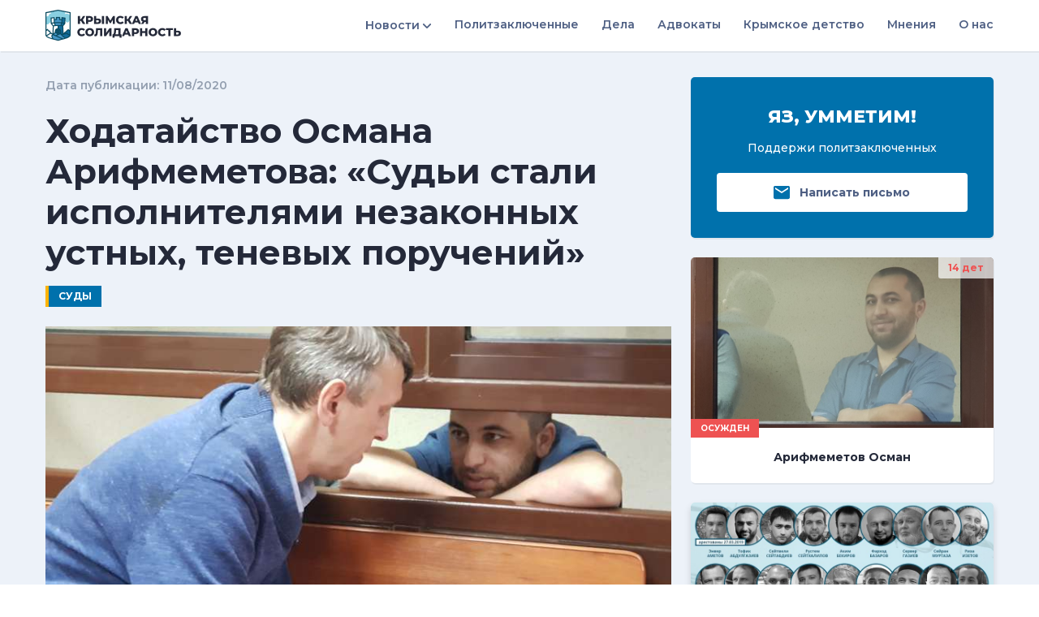

--- FILE ---
content_type: text/html
request_url: https://crimean-solidarity.org/news/2020/08/11/xodatajstvo-osmana-arifmemetova-sudi-stali-ispolnitelyami-nezakonnyx-ustnyx-tenevyx-poruchenij-529
body_size: 6074
content:
<!doctype html> <html lang=en> <head> <meta charset=utf-8> <meta content="width=device-width,initial-scale=1" name=viewport> <meta content=#333333 name=theme-color> <base href="/"> <link href="static/styles.min.css?v=2" rel=stylesheet> <link href=manifest.json rel=manifest crossorigin=use-credentials> <link href=favicon.ico rel=icon type=image/ico> <script src=static/libs/leaflet/leaflet-src.js )></script> <script src=static/libs/leaflet/leaflet.markercluster-src.js></script> <link href="static/libs/leaflet/leaflet1.3.1.css?v=2" rel=stylesheet> <link href="static/libs/leaflet/leaflet.css?v=2" rel=stylesheet>  <noscript id='sapper-head-start'></noscript><title>Ходатайство Османа Арифмеметова: «Судьи стали исполнителями незаконных устных, теневых поручений» |  Новости | Суды | Крымская солидарность</title><meta name="description" content="9 июня 2020 года следователь ФСБ заявил ходатайство о продлении срока содержания под стражей Арифмеметову на 18 месяцев и 18 дней"><meta name="og:title" content="Ходатайство Османа Арифмеметова: «Судьи стали исполнителями незаконных устных, теневых поручений»"><meta name="og:description" content="9 июня 2020 года следователь ФСБ заявил ходатайство о продлении срока содержания под стражей Арифмеметову на 18 месяцев и 18 дней"><meta name="og:image" content="https://crimean-solidarity.org/images/fb/xodatajstvo-osmana-arifmemetova-sudi-stali-ispolnitelyami-nezakonnyx-ustnyx-tenevyx-poruchenij-1298.jpg?v=1"><meta name="og:type" content="article"><noscript id='sapper-head-end'></noscript> </head> <body class="df fdc" id=sapper> 


	
<header class="py12 bgcw z3 bs1" style="z-index: 999"><div class="w"><div class="r aic"><div class="i0-X"><div class="df aic"><button class="button mr16 dn-X" id="btnMenu" type="button" data-toggle="collapse" data-target="#menu"><svg class="icon wh24 ci"><use xlink:href="static/img/icons/sprite/svg/sprite.svg#m-toggler"></use></svg>
          </button><a href=""><img src="/static/img/logo.png" alt=""></a></div></div>
      <div class="i"><div class="collapse db-X" id="menu"><div class="py32 py0-X"><div class="df jcfe gx20 gx28-X fw6 fdc fdr-X gy16 fs14"><div><div class="dropdown"><a class="button" id="dropdownMenuButton" href="#" data-toggle="dropdown" aria-haspopup="true" aria-expanded="false"><div>Новости</div>
                    <svg class="icon wh10 ml4 tsr270"><use xlink:href="static/img/icons/sprite/svg/sprite.svg#m-angle-dion"></use></svg></a>
                  <div class="dropdown-menu dropdown-menu-right" aria-labelledby="dropdownMenuButton"><div class="p24 wsnw df fdc gy16 miw240 cb56"><div><a href="news/top-categories/presledovanija-10">Преследования</a></div>
                      <div><a href="news/top-categories/iniciativy-13">Инициативы</a></div>
                      
                      
                      <div><a href="news/top-categories/semi-politzakljuchennyh-27">Семьи политзаключенных</a></div>
                      
                      
                      <div><a href="news">Все новости</a></div></div></div></div></div>
              <div><a href="polit-prisoners">Политзаключенные</a></div>
              <div><a href="cases">Дела</a></div>
              <div><a href="defenders">Адвокаты</a></div>
              <div><a href="crimean-childhood">Крымское детство</a></div>
              <div><a href="opinions">Мнения</a></div>
              <div><a href="about-us">О нас</a></div>
              
              
              
              
              
              
              
              
              
              
              </div></div></div></div></div></div></header>
<main class="fg1 bgcb4 pr" style="">
  


<div class="py32"><div class="w"><div class="r g24"><div class="i">


















  <div><div class="fs14 cli fw6 mb20">Дата публикации: 11/08/2020</div>
    <h1 class="fs28 fs42-L cdi fw7 lh12 mb16 wobbw">Ходатайство Османа Арифмеметова: «Судьи стали исполнителями незаконных устных, теневых поручений»</h1>
    <div class="df aic mb24"><a class="py4 px12 bgcb ttu fs12 fw7 cw bl blw4 blcy" href="news/categories/sudy-11">Суды</a></div></div>
  <div class="pr">
    
    
    
    <div class="pr"><img class="mb24 w100p" src="static/img/logo-preview16_9.png"><img class="pa t0 l0 mb24 w100p" src="images/medium/news/2020/8/xodatajstvo-osmana-arifmemetova-sudi-stali-ispolnitelyami-nezakonnyx-ustnyx-tenevyx-poruchenij-1298.jpeg?v=1" alt=" ">
  </div>
  </div>
  <div class="main-article-block"><p>10 августа 2020 года в Верховном суде Крыма состоялось судебное заседание в отношении фигуранта второй Симферопольской группы &laquo;дела Хизб ут-Тахрир&raquo;, гражданского журналиста Османа Арифмеметова. Суд оставил его под стражей. Об этом &laquo;Крымской солидарности&raquo; сообщил Алексей Ладин.</p>
<p>&laquo;Суд удовлетворил ходатайство следователя ФСБ и продлил ему стражу до 15 сентября 2020 года&raquo;, - рассказал адвокат после судебного заседания. &nbsp;</p>
<p>Защитник передал копию ходатайства политзаключенного, которое он просил приобщить к материалам дела как &laquo;заключительное слово&raquo; в заседании и довести до сведения общественности:</p>
<p>&laquo;<em>Сегодня я нахожусь незаконно на скамье подсудимых -&nbsp; не потому что я преступник, а лишь по причине преступных законов, которые в 2014 году были насаждены в Крыму. Россия злоупотребляет своим антиэкстремистским и антитеррористическим законодательством и проводит политические и религиозно-мотивированные показательные процессы против гражданских журналистов, активистов, правозащитников, в том числе, крымских татар, для закрепления атмосферы страха в Крыму. Борьба со "злом" превратилась в само зло. </em></p>
<p><em>Мо&euml; заключение в тюрьму связываю со своей активной гражданской позицией и профессиональной деятельностью в качестве гражданского журналиста. Об этом есть многочисленные резолюции международных организаций и заявления со стороны мирового сообщества. Преследования (крымскотатарских - КС) гражданских активистов - ни что иное как преследование по национальному и религиозному признаку. Это преследование всего крымскотатарского народа в рамках борьбы с инакомыслием. А иначе как назвать аресты за слова, за книги, за собственное мнение. </em></p>
<p><em>Изолирование активной, мыслящей прослойки с параллельным насаждением страха среди народа в перспективе имеют цель - воплотить обманным путем свои коварные планы по отношению ко всему моему народу. Что может привести к еще более жестким и массовым репрессиям. Это мы уже проходили в 1944 году, когда за один день был выслан целый народ. </em></p>
<p><em>Для осуществления этих целей силовики организовались вместе с судьями, которые нарушают как национальное, так и международное законодательство, где Россия выступает одним из подписантов. Вы &laquo;назначаете&raquo; нас как террористов, относитесь к нам как к террористам, хотя мы никакого теракта не осуществляли. </em></p>
<p><em>Главное управление ФСБ официально заявило, что нет сведений об осуществлении терактов со стороны Хизб ут-Тахрир, в причастности к которой меня обвиняют. Но! Как вы сейчас нас &laquo;назначаете&raquo;, наступит день, когда будут искать виновных в политических репрессиях, преследованиях активистов, и &laquo;назначать&raquo; будут именно вас, как звено, как исполнителей незаконных устных, теневых поручений&raquo;.</em></p>
<p>Ранее, 9 июня 2020 года следователь ФСБ заявил ходатайство о продлении срока содержания под стражей Арифмеметову на 18 месяцев и 18 дней. Защитой были направлены апелляционные жалобы в Третий апелляционный суд города Сочи, который в свою очередь принял решение отменить решение Верховного суда о продлении стражи в отношении Османа Арифмеметова еще на 3 месяца, оставив его под стражей до 23 августа.</p>
<p>Дело было направлено на новое рассмотрение.&nbsp;</p>
<p>Осман Арифмеметов арестован 28 марта 2019 года. Ему вменяется членство в &laquo;Хизб ут-Тахрир&raquo;, которая в России запрещена с 2003 года. На территории Украины и большинства европейских стран организация действует без ограничений на уровне национальных законодательств.</p>
<p>&nbsp;</p>
<p>&nbsp;</p></div></div>
      <div class="i4-L"><div class="gy24"><div><div class="bgcb p32 bs1 br5 tac cw"><div class="fs22 fw8 mb12 ttu">Яз, умметим!</div>
  <div class="fs14 fw5 mb20">Поддержи политзаключенных</div>
  <button class="button bgcw px24 w100p h48 outline" type="button"><svg class="icon wh20 mr12 cb"><use xlink:href="static/img/icons/sprite/svg/sprite.svg#m-mail"></use></svg>
    <div class="fw7">Написать письмо</div></button></div>
          </div>
          <div><a class="db tdn-hf h100p" href="polit-prisoners/profile/arifmemetov-osman-23"><div class="bs1 br5 oh bgcw h100p pr curp trd300ms cdi bs2-h"><div class="pr">
      <div class="pr"><img class="w100p" src="static/img/logo-preview16_9.png"><img class="pa t0 l0 w100p" src="images/medium/prisoners/arifmemetov-osman-156.jpeg?v=1" alt=" ">
  </div>
      <div class="bgcw py4 px12 pa t0 r0 cr fw7 fs12 brbl3" style="background-color: rgba(255, 255, 255, 0.7)">14 дет</div>
      <div class="fs10 fw6 ttu cw fw7 tac pa b-12 l0 bgcr py4 px12">ОСУЖДЕН</div></div>
    <div><div class="fs14 fw7 lh12 mt28 mb24 tac df jcc">Арифмеметов Осман</div></div></div></a></div>	
          <div><a class="db tdn-hf h100p" href="cases/delo-xizb-uttaxrir-5"><div class="bs br5 oh bgcw h100p pr curp trd300ms cdi bs2-h"><div class="pr"><img class="w100p" src="static/img/logo-preview16_9.png"><img class="pa t0 l0 w100p" src="images/medium/cases/delo-o-khizb-ut-takhrir-vtoraya-simferopolskaya-gruppa.jpg" alt=" ">
  </div>
                <div class="p24 tac"><h3 class="fs18 cdi lh12 fw7 mb8">Дело Хизб ут-Тахрир	</h3>	
                  <h5 class="fs14 cli lh12 fw6">Симферопольская вторая группа</h5></div></div></a></div>
          <div><div class="bgcdi br4 oh cw"><a class="db tdn-hf h100p" href="defenders/profile/ladin-aleksej-7"><div class="pr"><img class="w100p" src="static/img/logo-preview16_9.png"><img class="pa t0 l0 w100p" src="images/medium/defenders/ladin-aleksej.jpg" alt=" ">
  </div>
                <h4 class="fs14 fw7 p16 tac">Ладин Алексей</h4></a></div></div>	
          	
          <div><div class="bgcw p24 bs1 bt btw4 btco br5"><div class="fs18 fw8 cdi mb16 ttu">Мнения</div>
  <div class="gy24"></div></div></div>
          <div>
<div class="bgcw p24 bs1 bt btw4 btcb br7"><div class="fs18 fw8 cdi mb16 ttu lh14">График судебных заседаний</div>
  <div class="gy24"></div></div></div></div></div></div></div></div>
</main>	
<footer class="cw"><div class="bgcdi py48"><div class="w"><div class="r aic"><div class="i"><img src="static/img/logo-white.svg" alt=""></div>
        <div class="i0"><div class="r cli gx24"><div class="i0"><a class="button" href="http://twitter.com/intent/follow?source=followbutton&variant=1.0&screen_name=CrimeanS"><svg class="icon wh24"><use xlink:href="static/img/icons/sprite/svg/sprite.svg#m-twitter"></use></svg></a></div>
            <div class="i0"><a class="button" href="http://www.facebook.com/crimeansolidarity"><svg class="icon wh24"><use xlink:href="static/img/icons/sprite/svg/sprite.svg#m-facebook"></use></svg></a></div>
            <div class="i0"><a class="button" href="http://instagram.com/crimean_solidarity"><svg class="icon wh24"><use xlink:href="static/img/icons/sprite/svg/sprite.svg#m-inst"></use></svg></a></div>
            <div class="i0"><a class="button" href="http://www.youtube.com/channel/UCgBR6iv9hiyPhcpbYk3MOGQ?sub_confirmation=1"><svg class="icon wh24"><use xlink:href="static/img/icons/sprite/svg/sprite.svg#m-youtube"></use></svg></a></div></div></div></div></div></div>
  <div class="bgcbl py20"><div class="w"><div class="r aic gy8"><div class="i-M"><div class="fs12 cli tac tal-M">© 2020 КРЫМСКАЯ СОЛИДАРНОСТЬ. ВСЕ ПРАВА ЗАЩИЩЕНЫ.</div></div>
        <div class="i tac tar-M"><div class="fs12">Телефон горячей линии +7(978) 134 17 94</div></div></div></div></div></footer> <script>__SAPPER__={baseUrl:"",preloaded:[void 0,{},{news:{id:529,title:"Ходатайство Османа Арифмеметова: «Судьи стали исполнителями незаконных устных, теневых поручений»",alias:"xodatajstvo-osmana-arifmemetova-sudi-stali-ispolnitelyami-nezakonnyx-ustnyx-tenevyx-poruchenij",intro:"9 июня 2020 года следователь ФСБ заявил ходатайство о продлении срока содержания под стражей Арифмеметову на 18 месяцев и 18 дней",content:"\u003Cp\u003E10 августа 2020 года в Верховном суде Крыма состоялось судебное заседание в отношении фигуранта второй Симферопольской группы &laquo;дела Хизб ут-Тахрир&raquo;, гражданского журналиста Османа Арифмеметова. Суд оставил его под стражей. Об этом &laquo;Крымской солидарности&raquo; сообщил Алексей Ладин.\u003C\u002Fp\u003E\n\u003Cp\u003E&laquo;Суд удовлетворил ходатайство следователя ФСБ и продлил ему стражу до 15 сентября 2020 года&raquo;, - рассказал адвокат после судебного заседания. &nbsp;\u003C\u002Fp\u003E\n\u003Cp\u003EЗащитник передал копию ходатайства политзаключенного, которое он просил приобщить к материалам дела как &laquo;заключительное слово&raquo; в заседании и довести до сведения общественности:\u003C\u002Fp\u003E\n\u003Cp\u003E&laquo;\u003Cem\u003EСегодня я нахожусь незаконно на скамье подсудимых -&nbsp; не потому что я преступник, а лишь по причине преступных законов, которые в 2014 году были насаждены в Крыму. Россия злоупотребляет своим антиэкстремистским и антитеррористическим законодательством и проводит политические и религиозно-мотивированные показательные процессы против гражданских журналистов, активистов, правозащитников, в том числе, крымских татар, для закрепления атмосферы страха в Крыму. Борьба со \"злом\" превратилась в само зло. \u003C\u002Fem\u003E\u003C\u002Fp\u003E\n\u003Cp\u003E\u003Cem\u003EМо&euml; заключение в тюрьму связываю со своей активной гражданской позицией и профессиональной деятельностью в качестве гражданского журналиста. Об этом есть многочисленные резолюции международных организаций и заявления со стороны мирового сообщества. Преследования (крымскотатарских - КС) гражданских активистов - ни что иное как преследование по национальному и религиозному признаку. Это преследование всего крымскотатарского народа в рамках борьбы с инакомыслием. А иначе как назвать аресты за слова, за книги, за собственное мнение. \u003C\u002Fem\u003E\u003C\u002Fp\u003E\n\u003Cp\u003E\u003Cem\u003EИзолирование активной, мыслящей прослойки с параллельным насаждением страха среди народа в перспективе имеют цель - воплотить обманным путем свои коварные планы по отношению ко всему моему народу. Что может привести к еще более жестким и массовым репрессиям. Это мы уже проходили в 1944 году, когда за один день был выслан целый народ. \u003C\u002Fem\u003E\u003C\u002Fp\u003E\n\u003Cp\u003E\u003Cem\u003EДля осуществления этих целей силовики организовались вместе с судьями, которые нарушают как национальное, так и международное законодательство, где Россия выступает одним из подписантов. Вы &laquo;назначаете&raquo; нас как террористов, относитесь к нам как к террористам, хотя мы никакого теракта не осуществляли. \u003C\u002Fem\u003E\u003C\u002Fp\u003E\n\u003Cp\u003E\u003Cem\u003EГлавное управление ФСБ официально заявило, что нет сведений об осуществлении терактов со стороны Хизб ут-Тахрир, в причастности к которой меня обвиняют. Но! Как вы сейчас нас &laquo;назначаете&raquo;, наступит день, когда будут искать виновных в политических репрессиях, преследованиях активистов, и &laquo;назначать&raquo; будут именно вас, как звено, как исполнителей незаконных устных, теневых поручений&raquo;.\u003C\u002Fem\u003E\u003C\u002Fp\u003E\n\u003Cp\u003EРанее, 9 июня 2020 года следователь ФСБ заявил ходатайство о продлении срока содержания под стражей Арифмеметову на 18 месяцев и 18 дней. Защитой были направлены апелляционные жалобы в Третий апелляционный суд города Сочи, который в свою очередь принял решение отменить решение Верховного суда о продлении стражи в отношении Османа Арифмеметова еще на 3 месяца, оставив его под стражей до 23 августа.\u003C\u002Fp\u003E\n\u003Cp\u003EДело было направлено на новое рассмотрение.&nbsp;\u003C\u002Fp\u003E\n\u003Cp\u003EОсман Арифмеметов арестован 28 марта 2019 года. Ему вменяется членство в &laquo;Хизб ут-Тахрир&raquo;, которая в России запрещена с 2003 года. На территории Украины и большинства европейских стран организация действует без ограничений на уровне национальных законодательств.\u003C\u002Fp\u003E\n\u003Cp\u003E&nbsp;\u003C\u002Fp\u003E\n\u003Cp\u003E&nbsp;\u003C\u002Fp\u003E",publishDate:"11\u002F08\u002F2020",newsType:"ARTICLE",image:{largePath:"images\u002Flarge\u002Fnews\u002F2020\u002F8\u002Fxodatajstvo-osmana-arifmemetova-sudi-stali-ispolnitelyami-nezakonnyx-ustnyx-tenevyx-poruchenij-1298.jpeg?v=1",mediumPath:"images\u002Fmedium\u002Fnews\u002F2020\u002F8\u002Fxodatajstvo-osmana-arifmemetova-sudi-stali-ispolnitelyami-nezakonnyx-ustnyx-tenevyx-poruchenij-1298.jpeg?v=1",smallPath:"images\u002Fsmall\u002Fnews\u002F2020\u002F8\u002Fxodatajstvo-osmana-arifmemetova-sudi-stali-ispolnitelyami-nezakonnyx-ustnyx-tenevyx-poruchenij-1298.jpeg?v=1",fbPath:"images\u002Ffb\u002Fxodatajstvo-osmana-arifmemetova-sudi-stali-ispolnitelyami-nezakonnyx-ustnyx-tenevyx-poruchenij-1298.jpg?v=1"},category:{id:11,title:"Суды",alias:"sudy"},prisonerCase:{id:5,title:"Дело Хизб ут-Тахрир",subtitle:"Симферопольская вторая группа",alias:"delo-xizb-uttaxrir",image:{largePath:"images\u002Flarge\u002Fcases\u002Fdelo-o-khizb-ut-takhrir-vtoraya-simferopolskaya-gruppa.jpg",mediumPath:"images\u002Fmedium\u002Fcases\u002Fdelo-o-khizb-ut-takhrir-vtoraya-simferopolskaya-gruppa.jpg",smallPath:"images\u002Fsmall\u002Fcases\u002Fdelo-o-khizb-ut-takhrir-vtoraya-simferopolskaya-gruppa.jpg"},lastCourtSessionOrder:"33"},prisoner:{id:23,status:"ОСУЖДЕН",alias:"arifmemetov-osman",firstName:"Осман",lastName:"Арифмеметов",sentence:"14 дет",profileImage:{largePath:"images\u002Flarge\u002Fprisoners\u002Fprofile\u002Farifmemetov-osman-157.jpeg?v=1",mediumPath:"images\u002Fmedium\u002Fprisoners\u002Fprofile\u002Farifmemetov-osman-157.jpeg?v=1",smallPath:"images\u002Fsmall\u002Fprisoners\u002Fprofile\u002Farifmemetov-osman-157.jpeg?v=1"},image:{largePath:"images\u002Flarge\u002Fprisoners\u002Farifmemetov-osman-156.jpeg?v=1",mediumPath:"images\u002Fmedium\u002Fprisoners\u002Farifmemetov-osman-156.jpeg?v=1",smallPath:"images\u002Fsmall\u002Fprisoners\u002Farifmemetov-osman-156.jpeg?v=1"},location:{id:64,location:"ФКУ ИК-5 УФСИН России по Оренбургской области Россия, Оренбургская область, г. Новотроицк, ул. Заводская 26 462353",locationType:"PRISONER",latitude:"51.212252",longitude:"58.387206"}},defender:{id:7,alias:"ladin-aleksej",firstName:"Алексей",lastName:"Ладин",profileImage:{largePath:"images\u002Flarge\u002Fdefenders\u002Fprofile\u002Fladin-aleksej.jpg",mediumPath:"images\u002Fmedium\u002Fdefenders\u002Fprofile\u002Fladin-aleksej.jpg",smallPath:"images\u002Fsmall\u002Fdefenders\u002Fprofile\u002Fladin-aleksej.jpg"},image:{largePath:"images\u002Flarge\u002Fdefenders\u002Fladin-aleksej.jpg",mediumPath:"images\u002Fmedium\u002Fdefenders\u002Fladin-aleksej.jpg",smallPath:"images\u002Fsmall\u002Fdefenders\u002Fladin-aleksej.jpg"},casesCount:2}}}]};if('serviceWorker' in navigator)navigator.serviceWorker.register('/service-worker.js');(function(){try{eval("async function x(){}");var main="/client/client.08da349a.js"}catch(e){main="/client/legacy/client.46d35692.js"};var s=document.createElement("script");try{new Function("if(0)import('')")();s.src=main;s.type="module";s.crossOrigin="use-credentials";}catch(e){s.src="/client/shimport@1.0.1.js";s.setAttribute("data-main",main);}document.head.appendChild(s);}());</script> <script src=static/libs/jquery/jquery-3.4.1.min.js></script> <script src=static/js/libs.min.js></script> 

--- FILE ---
content_type: text/css
request_url: https://crimean-solidarity.org/static/styles.min.css?v=2
body_size: 4602
content:
@import url(https://fonts.googleapis.com/css2?family=Roboto:wght@100;300;400;500;600;700;800;900&display=swap);@import url(https://fonts.googleapis.com/css2?family=Montserrat:ital,wght@0,100;0,200;0,300;0,400;0,500;0,600;0,700;0,800;0,900;1,100;1,200;1,300;1,400;1,500;1,600;1,700;1,800;1,900&display=swap);*,:after,:before{box-sizing:border-box}body,html{height:100%}html{line-height:1.15;-webkit-text-size-adjust:100%}body{font-family:Montserrat,sans-serif;line-height:1.5;font-size:14px;color:#4e5f83}main{display:block}body,h1,h2,h3,h4,h5{margin:0}pre{font-family:monospace,monospace;font-size:1em}a{display:inline-flex;background-color:transparent;transition:.2s ease-in-out;text-decoration:none;color:inherit}a:hover{text-decoration:underline}img,svg{vertical-align:middle}img{max-width:100%;border-style:none}svg{fill:currentColor;overflow:hidden}button,input,select,textarea{font-family:inherit;font-size:100%;line-height:1.15;margin:0}button,input{overflow:visible}button,select{text-transform:none}[type=button],[type=submit],button{-webkit-appearance:button}[type=button]::-moz-focus-inner,[type=submit]::-moz-focus-inner,button::-moz-focus-inner{border-style:none;padding:0}[type=button]:-moz-focusring,[type=submit]:-moz-focusring,button:-moz-focusring{outline:1px dotted ButtonText}textarea{overflow:auto}[type=checkbox]{box-sizing:border-box;padding:0}::-webkit-file-upload-button{-webkit-appearance:button;font:inherit}label{display:inline-flex;line-height:1.2}:disabled{opacity:.4;pointer-events:none}.icon{flex:0 0 auto;display:inline-block}.button{display:inline-flex;color:inherit;align-items:center;justify-content:center;text-align:center;vertical-align:middle;-webkit-user-select:none;-moz-user-select:none;-ms-user-select:none;user-select:none;background-color:transparent;border-radius:4px;padding:0;border:1px solid transparent;cursor:pointer;transition:.15s ease-in-out}.button:focus{outline:0}.input,.select{height:40px;vertical-align:middle;display:inline-block;max-width:100%;padding:0 12px}th{font:inherit}.input,.select,.textarea{width:100%;background:#fff;color:inherit;border:1px solid #d7d7d7;border-radius:4px;transition:.2s ease-in-out;transition-property:color,background-color,border}.input,.textarea{-webkit-appearance:none}.input{overflow:visible}.checkbox,.input,.select,.textarea{box-sizing:border-box;margin:0;font:inherit}.input:focus,.select:focus,.textarea:focus{outline:0;background-color:#fff;border-color:#0071ac}.checkbox{display:inline-block;height:16px;width:16px;overflow:hidden;vertical-align:middle;-webkit-appearance:none;-moz-appearance:none;background-color:transparent;background-repeat:no-repeat;background-position:50% 50%;border:1px solid #ccc;transition:.2s ease-in-out;transition-property:background-color,border;border-radius:2px}.checkbox:focus{outline:0}.checkbox:checked{background-color:#0071ac;background-repeat:no-repeat;background-position:50% 50%;border:1px solid #0071ac;color:#fff;background-image:url("data:image/svg+xml;charset=utf-8,%3Csvg data-prefix='fas' data-icon='check' xmlns='http://www.w3.org/2000/svg' width='8' height='8' fill='%23fff' viewBox='0 0 512 512'%3E%3Cpath d='M173.898 439.404l-166.4-166.4c-9.997-9.997-9.997-26.206 0-36.204l36.203-36.204c9.997-9.998 26.207-9.998 36.204 0L192 312.69 432.095 72.596c9.997-9.997 26.207-9.997 36.204 0l36.203 36.204c9.997 9.997 9.997 26.206 0 36.204l-294.4 294.401c-9.998 9.997-26.207 9.997-36.204-.001z'/%3E%3C/svg%3E")}.textarea{padding:8px 12px;min-width:100%;max-width:100%}.table{width:100%;border-collapse:collapse;background-color:#fff}.table th{font-weight:500;font-family:Poppins,sans-serif;font-size:13px}.table td,.table th{padding:16px 24px;vertical-align:middle;border-top:1px solid #edf2f9;text-align:left}.dropdown{position:relative}.dropdown-menu{position:absolute;top:100%;left:0;margin-top:2px;z-index:2;display:none;float:left;box-shadow:0 1px 2px 0 rgba(60,64,67,.3),0 2px 6px 2px rgba(60,64,67,.15);border-radius:3px;background-color:#fff;background-clip:padding-box;min-width:112px;outline:1px solid transparent}.dropdown-menu.show{display:block}.dropdown-menu[x-placement^=bottom],.dropdown-menu[x-placement^=left],.dropdown-menu[x-placement^=right],.dropdown-menu[x-placement^=top]{right:auto;bottom:auto}.collapse{display:none}.collapse.show{display:block}.collapsing{position:relative;height:0;overflow:hidden;transition:height .35s ease}@media (prefers-reduced-motion:reduce){.collapsing{transition:none}}.modal-open{overflow:hidden}.modal-open .modal{overflow-x:hidden;overflow-y:auto}.modal.show .modal-dialog{transform:none}.modal-backdrop{position:fixed;top:0;left:0;z-index:3;width:100vw;height:100vh;background-color:#000}.modal-backdrop.fade{opacity:0}.modal-backdrop.show{opacity:.5}.bgrnr{background-repeat:no-repeat}.bgsc{background-size:contain}.bgsv{background-size:cover}.b{border:1px solid #e9e9e9}.bt{border-top:1px solid #e9e9e9}.bb{border-bottom:1px solid #e9e9e9}.bl{border-left:1px solid #e9e9e9}.bw4{border-width:4px}.btw4{border-top-width:4px}.blw4{border-left-width:4px}.blw5{border-left-width:5px}.bw6{border-width:6px}.bw7{border-width:7px}.brc{border-radius:50%}.brp{border-radius:50rem}.brbl3{border-bottom-left-radius:3px}.br4{border-radius:4px}.br5{border-radius:5px}.br7{border-radius:7px}.brbl7{border-bottom-left-radius:7px}.bs-sm{box-shadow:0 7px 14px 0 rgba(65,69,88,.1),0 3px 6px 0 rgba(0,0,0,.07)}.bs{box-shadow:0 .3rem .5rem rgba(0,0,0,.15)}.bgc6-h:hover{background-color:#efefef!important}.bgc9-hf:focus,.bgc9-hf:hover{background-color:#e9e9e9!important}.bgcb4{background-color:#edf2f9}.bgcb4-h:hover,.bgcb4-hf:focus,.bgcb4-hf:hover{background-color:#edf2f9!important}.bgcb5{background-color:#e9f6fb}.bgcb5-hf:focus,.bgcb5-hf:hover{background-color:#e9f6fb!important}.bgclb{background-color:#74d5de}.bgcb,.button.bgcb{background-color:#0071ac}.button.bgcb{color:#fff}.button.bgcb:hover,.button.bgcw:hover{background-color:#005683;text-decoration:none}.bgcg{background-color:#2bcc71}.bgci2{background-color:#f9fafd}.bgcli{background-color:#929eaf}.bgcdi{background-color:#242939}.bgcp{background-color:#8b70cc}.bgcpi{background-color:#ff5aa9}.bgcr{background-color:#ee5252}.bgcw,.button.bgcw{background-color:#fff}.button.bgcw{color:#4e5f83}.button.bgcw:hover{background-color:#ebebeb}.bgcbl{background-color:#000}.bgcy{background-color:#ffb300}.btcb4{border-top-color:#edf2f9}.bbcb4{border-bottom-color:#edf2f9}.bcb13{border-color:#dadce0}.btcb13{border-top-color:#dadce0}.bcb{border-color:#0071ac}.btcb{border-top-color:#0071ac}.bcg{border-color:#2bcc71}.blci6{border-left-color:#eaeff6}.bcli{border-color:#929eaf}.btco{border-top-color:#fd9d0d}.bcr{border-color:#ee5252}.btcr{border-top-color:#ee5252}.blcr{border-left-color:#ee5252}.bcw{border-color:#fff}.btcy{border-top-color:#ffb300}.blcy{border-left-color:#ffb300}.blctt{border-left-color:transparent}.bbctt{border-bottom-color:transparent}.c23{color:#c4c4c4}.cb56{color:#5e6e82}.button.cb56:hover,a.cb56:hover{color:#4d5a6a}.cb{color:#0071ac}a.cb:hover{color:#005683}.cg{color:#2bcc71}.cli{color:#929eaf}.button.cli:hover,a.cli:hover{color:#7a899e}.ci{color:#4e5f83}a.ci:hover{color:#3f4c69}.ci-hf:focus,.ci-hf:hover{color:#4e5f83!important}.cdi{color:#242939}a.cdi:hover{color:#141720}.cp{color:#8b70cc}.cr{color:#ee5252}.cw{color:#fff}a.cw:hover{color:#ebebeb}.cy{color:#ffb300}.curp{cursor:pointer}.db{display:block}.df{display:flex}.dib{display:inline-block}.dif{display:inline-flex}.dn{display:none}@media (min-width:768px){.db-M{display:block}}@media (min-width:1200px){.db-X{display:block}.dn-X{display:none}}.w{width:100%;padding-right:16px;padding-left:16px;margin-right:auto;margin-left:auto}@media (min-width:576px){.w{max-width:540px}}@media (min-width:768px){.w{max-width:720px}}@media (min-width:992px){.w{max-width:960px}}@media (min-width:1200px){.w{max-width:1200px}}.r{display:flex;flex-wrap:wrap;margin-right:-16px;margin-left:-16px}.i,.i-M,.i-S{width:100%}.i,.i0,.i-M,.i-S{position:relative;padding-right:16px;padding-left:16px}.i0-L,.i0-M,.i0-X,.i4-L,.i4-X,.i6-S,.i6-X,.i8-X,.i9-L,.i12-X{position:relative;width:100%;padding-right:16px;padding-left:16px}.i,.i0{max-width:100%}.i{flex-basis:0;flex-grow:1}.i0{flex:0 0 auto;width:auto}@media (min-width:576px){.i-S{flex-basis:0;flex-grow:1;max-width:100%}.i6-S{flex:0 0 50%;max-width:50%}}@media (min-width:768px){.i0-M,.i-M{max-width:100%}.i-M{flex-basis:0;flex-grow:1}.i0-M{flex:0 0 auto;width:auto}}@media (min-width:992px){.i0-L{flex:0 0 auto;width:auto;max-width:100%}.i4-L{flex:0 0 33.33333%;max-width:33.33333%}.i9-L{flex:0 0 75%;max-width:75%}}@media (min-width:1200px){.i0-X{flex:0 0 auto;width:auto;max-width:100%}.i4-X{flex:0 0 33.33333%;max-width:33.33333%}.i6-X{flex:0 0 50%;max-width:50%}.i8-X{flex:0 0 66.66667%;max-width:66.66667%}.i12-X{flex:0 0 100%;max-width:100%}}.fdc{flex-direction:column}.jcc{justify-content:center}.jcfe{justify-content:flex-end}.jcsb{justify-content:space-between}.aic{align-items:center}.aife{align-items:flex-end}.fg1{flex-grow:1}.ord0{order:0}.ord1{order:1}.ord2{order:2}@media (min-width:768px){.ord3-M{order:3}}@media (min-width:1200px){.fdr-X{flex-direction:row}}.oh{overflow:hidden}.oya{overflow-y:auto}.psy{position:-webkit-sticky;position:sticky}.ps{position:static}.pr{position:relative}.pa{position:absolute}.pf{position:fixed}.w1{width:1px}.h1{height:1px}.wh6{width:6px;height:6px}.wh7{width:7px;height:7px}.wh8{height:8px}.w8,.wh8{width:8px}.wh10{width:10px}.h10,.wh10{height:10px}.wh11{width:11px;height:11px}.wh12{width:12px;height:12px}.wh14{width:14px;height:14px}.wh15{width:15px;height:15px}.wh16{width:16px}.h16,.wh16{height:16px}.wh18{width:18px;height:18px}.wh20{height:20px}.w20,.wh20{width:20px}.wh24{width:24px;height:24px}.h28{height:28px}.wh32{height:32px}.w32,.wh32{width:32px}.h32{height:32px}.h36{height:36px}.wh40{height:40px}.w40,.wh40{width:40px}.h40{height:40px}.mih40{min-height:40px}.wh44{width:44px;height:44px}.wh48{width:48px}.h48,.wh48{height:48px}.wh56{width:56px;height:56px}.wh64{width:64px;height:64px}.wh80{width:80px;height:80px}.maw80{max-width:80px}.miw100{min-width:100px}.maw100{max-width:100px}.w100p{width:100%}.h100p{height:100%}.wh104{width:104px;height:104px}.wh112{width:112px;height:112px}.miw128{min-width:128px}.maw128{max-width:128px}.wh160{width:160px;height:160px}.miw160{min-width:160px}.maw160{max-width:160px}.w192{width:192px}.miw192{min-width:192px}.miw240{min-width:240px}.mah256{max-height:256px}.mih272{min-height:272px}.miw336{min-width:336px}.maw336{max-width:336px}.mah336{max-height:336px}.maw720{max-width:720px}.maw1392{max-width:1392px}@media (min-width:992px){.maw144-L{max-width:144px}.w256-L{width:256px}.miw256-L{min-width:256px}.maw336-L{max-width:336px}}.h100vh{height:100vh}.ffp{font-family:Poppins,sans-serif}.fs10{font-size:10px}.fs11{font-size:11px}.fs12{font-size:12px}.fs14{font-size:14px}.fs16{font-size:16px}.fs18{font-size:18px}.fs20{font-size:20px}.fs22{font-size:22px}.fs24{font-size:24px}.fs28{font-size:28px}.fs34{font-size:34px}.fs36{font-size:36px}@media (min-width:576px){.fs28-S{font-size:28px}.fs34-S{font-size:34px}}@media (min-width:768px){.fs18-M{font-size:18px}.fs20-M{font-size:20px}.fs24-M{font-size:24px}.fs28-M{font-size:28px}.fs34-M{font-size:34px}}@media (min-width:992px){.fs22-L{font-size:22px}.fs36-L{font-size:36px}.fs42-L{font-size:42px}}.fw4{font-weight:400}.fw5{font-weight:500}.fw6{font-weight:600}.fw7{font-weight:700}.fw8{font-weight:800}.lh1{line-height:1}.lh11{line-height:1.1}.lh12{line-height:1.2}.lh13{line-height:1.3}.lh14{line-height:1.4}.lh17{line-height:1.7}.tac{text-align:center}.tal{text-align:left}@media (min-width:768px){.tal-M{text-align:left}.tar-M{text-align:right}}@media (min-width:992px){.tal-L{text-align:left}}.tdu{text-decoration:underline}.tdn-h:hover,.tdn-hf:focus,.tdn-hf:hover{text-decoration:none}.ttu{text-transform:uppercase}.wobbw{word-break:break-word}.wsnw{white-space:nowrap}.fsi{font-style:italic}.tsr90{transform:rotate(90deg)}.tsr180{transform:rotate(180deg)}.tsr270{transform:rotate(270deg)}.trd300ms{transition-duration:.3s}.o0{opacity:0}.o70{opacity:.7}.o80{opacity:.8}.z3{z-index:1}.z5{z-index:2}.mt4{margin-top:4px}.mb4{margin-bottom:4px}.ml4{margin-left:4px}.mt6{margin-top:6px}.mr6{margin-right:6px}.ml6{margin-left:6px}.mt8{margin-top:8px}.mr8{margin-right:8px}.mb8{margin-bottom:8px}.ml8{margin-left:8px}.mt12{margin-top:12px}.mr12{margin-right:12px}.mb12{margin-bottom:12px}.ml12{margin-left:12px}.m16{margin:16px}.mt16{margin-top:16px}.mr16{margin-right:16px}.mb16{margin-bottom:16px}.ml16{margin-left:16px}.mb20{margin-bottom:20px}.mb24{margin-bottom:24px}.mt28{margin-top:28px}.mb32{margin-bottom:32px}.mb40{margin-bottom:40px}.mb48{margin-bottom:48px}.mb52{margin-bottom:52px}.py0{padding-top:0;padding-bottom:0}.pt4,.py4{padding-top:4px}.py4{padding-bottom:4px}.py6{padding-top:6px}.px6{padding-right:6px}.py6{padding-bottom:6px}.px6{padding-left:6px}.p8{padding:8px}.py8{padding-top:8px}.px8{padding-right:8px}.py8{padding-bottom:8px}.px8{padding-left:8px}.py12{padding-top:12px}.px12{padding-right:12px}.py12{padding-bottom:12px}.pl12,.px12{padding-left:12px}.p16{padding:16px}.py16{padding-top:16px}.px16{padding-right:16px}.pb16,.py16{padding-bottom:16px}.px16{padding-left:16px}.p20{padding:20px}.py20{padding-top:20px}.px20{padding-right:20px}.py20{padding-bottom:20px}.px20{padding-left:20px}.p24{padding:24px}.px24{padding-right:24px}.pb24{padding-bottom:24px}.px24{padding-left:24px}.p32{padding:32px}.pt32,.py32{padding-top:32px}.px32{padding-right:32px}.py32{padding-bottom:32px}.px32{padding-left:32px}.p36{padding:36px}.px40{padding-right:40px;padding-left:40px}.py44{padding-top:44px;padding-bottom:44px}.py48{padding-top:48px}.pr48{padding-right:48px}.py48{padding-bottom:48px}.py64{padding-top:64px;padding-bottom:64px}.mr-2{margin-right:-2px}.ml-2{margin-left:-2px}.mb-4{margin-bottom:-4px}.mt-6{margin-top:-6px}.ml-12{margin-left:-12px}.mx-20{margin-right:-20px;margin-left:-20px}.mt-24{margin-top:-24px}.ml-24{margin-left:-24px}.mt-40{margin-top:-40px}.ml-40{margin-left:-40px}@media (min-width:992px){.mb16-L{margin-bottom:16px}.mb24-L{margin-bottom:24px}.ml32-L{margin-left:32px}.mb36-L{margin-bottom:36px}.p24-L{padding:24px}.py64-L{padding-top:64px;padding-bottom:64px}.py80-L{padding-top:80px;padding-bottom:80px}.py88-L{padding-top:88px;padding-bottom:88px}}@media (min-width:1200px){.py0-X{padding-top:0;padding-bottom:0}}.t0{top:0}.l0{left:0}.r0{right:0}.b0{bottom:0}.t4{top:4px}.t8{top:8px}.r8{right:8px}.b8{bottom:8px}.l10{left:10px}.r12{right:12px}.b-12{bottom:-12px}.t-14{top:-14px}.r-14{right:-14px}.b-14{bottom:-14px}.l20{left:20px}.t50p{top:50%}.l50p{left:50%}.gx0{margin-right:0;margin-left:0}.gx0>*{padding-right:0;padding-left:0}.gx8{margin-right:-4px;margin-left:-4px}.gx8>*{padding-right:4px;padding-left:4px}.gy8{margin-top:-8px}.gy8>*{padding-top:8px}.g16{margin-right:-8px;margin-left:-8px;margin-top:-16px}.g16>*{padding-top:16px;padding-right:8px;padding-left:8px}.gx16{margin-right:-8px;margin-left:-8px}.gx16>*{padding-right:8px;padding-left:8px}.gy16{margin-top:-16px}.gy16>*{padding-top:16px}.gx20{margin-right:-10px;margin-left:-10px}.gx20>*{padding-right:10px;padding-left:10px}.gy20{margin-top:-20px}.gy20>*{padding-top:20px}.g24{margin-right:-12px;margin-left:-12px;margin-top:-24px}.g24>*{padding-top:24px;padding-right:12px;padding-left:12px}.gx24{margin-right:-12px;margin-left:-12px}.gx24>*{padding-right:12px;padding-left:12px}.gy24{margin-top:-24px}.gy24>*{padding-top:24px}@media (min-width:1200px){.gx28-X{margin-right:-14px;margin-left:-14px}.gx28-X>*{padding-right:14px;padding-left:14px}}.bs1{box-shadow:1px 2px 0 0 rgba(0,0,0,.05)}.bs2-h:hover{box-shadow:0 2px 15px rgba(6,111,142,.66)}.main-article-block *{font-family:Georgia,sans-serif;font-size:16px}

--- FILE ---
content_type: text/css
request_url: https://crimean-solidarity.org/client/VideoIframe.768fa25d.css
body_size: 143
content:
.video-container.svelte-jq0vod{position:relative;padding-bottom:56.25%;height:0}.youfrm.svelte-jq0vod{position:absolute;top:0;left:0;width:100%;height:100%}

--- FILE ---
content_type: image/svg+xml
request_url: https://crimean-solidarity.org/static/img/logo-white.svg
body_size: 9497
content:
<svg width="88" height="39" fill="none" xmlns="http://www.w3.org/2000/svg"><path d="M75.922 33.608c-2.812 0-5.346-.583-7.6-1.748-2.255-1.19-4.028-2.837-5.32-4.94-1.267-2.128-1.9-4.535-1.9-7.22 0-2.685.633-5.08 1.9-7.182 1.292-2.128 3.065-3.775 5.32-4.94 2.254-1.19 4.788-1.786 7.6-1.786 2.584 0 4.889.456 6.916 1.368 2.026.912 3.698 2.23 5.016 3.952l-5.662 5.054c-1.647-2.077-3.585-3.116-5.814-3.116-1.875 0-3.382.608-4.522 1.824-1.14 1.19-1.71 2.8-1.71 4.826 0 2.027.57 3.648 1.71 4.864 1.14 1.19 2.647 1.786 4.522 1.786 2.229 0 4.167-1.039 5.814-3.116l5.662 5.054c-1.318 1.723-2.99 3.04-5.016 3.952-2.027.912-4.332 1.368-6.916 1.368z" fill="#fff"/><path d="M48.996 24.184l-2.014 2.242V33h-8.816V6.4h8.816v9.652l8.74-9.652h9.766l-10.64 11.704L66.02 33H55.646l-6.65-8.816zm-18.678 7.392a5.377 5.377 0 01-1.298 1.717c-.76.663-1.508.913-2.826 1.34a370.644 370.644 0 01-3.641 1.172 266.476 266.476 0 01-6.887 1.716 81.02 81.02 0 01-5.986-1.298c-4.362-1.12-5.911-1.91-7.117-2.721a15.32 15.32 0 01-2.03-1.632L.66 3.628 15.415.6 30.36 3.591l-.042 27.985z" fill="#fff"/><path d="M29.733 26.85a.391.391 0 00-.178-.328c-.335-.263-.707-.49-1.002-.796-.358-.375-.687-.302-1.073-.09a.834.834 0 00-.405.4c-.125.279-.278.547-.414.82a.868.868 0 01-.394.421c-.23.118-.454.263-.68.395-.482.282-.96.57-1.448.84-.18.098-.225.255-.261.425-.024.115.041.163.154.146.053-.007.104-.032.157-.043.852-.19 1.706-.372 2.555-.573a.3.3 0 01.359.127c.231.292.478.569.708.861.089.11.204.198.334.254.297.138.594.279.89.42.215.102.43.207.693.335.002-1.246 0-2.429.005-3.613zm-.335 4.78c-.4-.175-.8-.355-1.207-.514-.517-.202-.992-.453-1.304-.939-.053-.081-.144-.138-.201-.215-.117-.154-.27-.17-.442-.132-.35.077-.7.162-1.053.236-1.078.226-2.156.444-3.234.677-.4.086-.808.146-1.24.29.38.379.745.724 1.089 1.087a5.07 5.07 0 001.023.815c.417.261.832.526 1.248.789.277.175.554.35.834.523a.34.34 0 00.334.052c1.078-.406 2.138-.84 3.123-1.442.409-.25.822-.503 1.115-.9.152-.202.144-.225-.085-.324v-.002zm-4.795-18.407zm-.116-3.5a40.096 40.096 0 00-3.012-.5c-.466-.062-.935-.114-1.402-.171-.274-.034-.276-.036-.287.231-.027.591-.05 1.183-.078 1.771 0 .088-.005.176-.012.263-.021.246-.023.245-.27.225-.372-.03-.743-.066-1.115-.077-.158-.006-.214-.057-.221-.196 0 .159.053.217.221.223.372.014.744.05 1.115.077.248.02.249.021.27-.225.008-.087.01-.176.013-.263.025-.591.048-1.183.077-1.771.012-.267.014-.264.288-.231.467.058.935.11 1.402.17 1.01.13 2.014.298 3.012.504.182.038.231.05.236.16-.002-.138-.04-.149-.237-.19zm-1.155 24.924a136.8 136.8 0 00-1.618-1.002 2.677 2.677 0 01-.558-.452 740.288 740.288 0 00-2.713-2.864c-.2-.211-.202-.209-.472-.086l-2.809 1.277c-.356.162-.712.326-1.074.493.082.13.21.149.316.197a835.8 835.8 0 003.48 1.55l3.542 1.577c.133.06.263.11.411.066l1.754-.53c-.055-.143-.172-.166-.261-.226h.002zm-.06-23.91c-.69-.107-1.377-.217-2.066-.322-.177-.027-.226.008-.23.18 0 .447-.078.89-.07 1.34.011.765-.095 1.528-.07 2.294a.494.494 0 01-.01.13c-.076.324-.028.654-.048.98-.01.138.049.2.184.212.064.005.127.038.19.044.633.045 1.25.19 1.874.29.236.037.238.042.247-.188.02-.534.034-1.07.05-1.605.026-.797.097-1.593.088-2.41.016-.231-.023-.485.03-.734.033-.152-.045-.194-.17-.212h.001zm-1.321 6.213c-.42-.07-.836-.154-1.263-.17a.223.223 0 00-.26.184c-.192.616-.396 1.225-.59 1.838-.059.182-.04.198.153.221.27.034.54.056.808.11.226.047.394.014.55-.173.491-.597.997-1.184 1.525-1.807-.318-.13-.626-.154-.925-.203h.002zm-.9 10.923c-.034-.435-.036-.874-.054-1.31-.048-1.18-.105-2.36-.138-3.542-.022-.798-.105-1.595-.083-2.395v-.098a.182.182 0 00-.188-.187c-.173-.02-.346-.045-.519-.07a22.171 22.171 0 00-1.499-.146c-.698-.047-1.394-.116-2.094-.112-.231 0-.238.01-.239.246-.003.766 0 1.534-.003 2.301 0 .171.059.25.23.29.364.083.711.224 1.03.417 1.266.77 1.936 1.892 1.973 3.38.01.395 0 .79 0 1.184 0 .482.01.965-.005 1.447a.928.928 0 00.171.548c.103.162.216.223.408.164.25-.077.509-.127.763-.192.308-.077.308-.077.308-.385.002-.514-.02-1.026-.062-1.54zm-1.647-15.096a416.42 416.42 0 00-2.229-.138c-.32-.018-.323-.012-.324-.34V10.39c0-.308 0-.316-.297-.319-.35-.003-.702 0-1.052 0h-1.085c-.266 0-.27.007-.271.277v2.002c0 .27-.005.267-.273.283a544 544 0 00-2.229.138c-.248.016-.273.05-.253.308.014.186.032.371.041.557.026.513.051 1.028.07 1.54.005.142.026.211.206.197a31.51 31.51 0 011.87-.101c1.883-.034 3.768-.054 5.648.119.304.028.29.018.319-.288.063-.7.04-1.401.076-2.101.012-.196.002-.209-.217-.223v-.003zm-.177 22.918a9908.51 9908.51 0 00-7.866-3.48c-.59-.26-1.18-.524-1.771-.782-.262-.113-.227-.114-.4.104-.183.23-.368.462-.563.684a.408.408 0 00-.082.472c.338.866.663 1.738.982 2.611a.415.415 0 00.313.291c1.828.487 3.665.932 5.519 1.31.096.02.196.02.292 0 1.347-.29 2.691-.585 4.04-.99-.155-.07-.307-.149-.464-.218v-.002zm-.29-19.095a460.694 460.694 0 00-3.251-.127c-.8-.029-1.6.044-2.4.053-.426.006-.852.04-1.278.067-.193.011-.218.04-.16.222.196.627.402 1.25.602 1.876.043.132.109.178.264.17a79.5 79.5 0 012.265-.09c1.118-.03 2.233.04 3.28.082.239.055.268-.066.308-.185.191-.583.385-1.164.577-1.747.09-.277.073-.308-.208-.32zm-.677 11.974a.154.154 0 00-.166-.129h-.755a.153.153 0 00-.16.095.155.155 0 00-.011.065 2.59 2.59 0 00.022.616c.339-.154.655-.29.97-.433a.172.172 0 00.101-.214h-.001zm-.008-1.959c-.033-.144-.086-.236-.258-.222-.172.014-.348 0-.522 0-.308 0-.308 0-.308.308 0 .591-.046.543.548.543.574.001.661-.103.542-.629h-.002zM17.82 8.89a40.325 40.325 0 00-3.287-.053c-.449.009-.898.036-1.347.053-.269.012-.273.011-.274.274v.026c0-.263.005-.263.275-.274.449-.017.897-.044 1.347-.053a41.782 41.782 0 013.287.053c.231.013.267.011.273.186-.004-.201-.032-.196-.272-.213h-.002zm-.629 15.68c-.065.6-.065.6.462.575.016 0 .03-.024.064-.052a3.3 3.3 0 00-.524-.522h-.002zm-1.274 4.574c0-.164-.005-.328 0-.492.006-.164-.067-.22-.217-.21-.055.004-.11 0-.164 0-.475 0-.475 0-.475.462a.666.666 0 010 .131c-.077.382.191.604.396.856a.112.112 0 00.116.035c.231-.031.34-.146.344-.385v-.397zm0-2.27c-.005-.53.058-.474-.469-.477-.408 0-.385-.03-.385.393 0 .457 0 .457.444.457h.163c.231-.01.239-.016.249-.24.002-.045 0-.088 0-.132h-.002zm0-2.64c-.004-.251-.013-.264-.255-.269-.701-.012-.59-.01-.598.567 0 .676 0 .673.658.62.137-.01.199-.056.197-.196-.004-.24.003-.481-.001-.723v.002zm-2.58 4.942c-.112-.149-.197-.346-.346-.43-.17-.095-.373.057-.566.077a.998.998 0 00-.606.29c-.316.301-.653.582-.98.872-.146.13-.29.26-.432.389.024.032.034.057.051.065l1.876.869a.42.42 0 00.377-.028c.267-.125.54-.235.807-.366.268-.13.548-.213.827-.398l-1.006-1.34h-.001zm.52-4.544a.575.575 0 00-.03-.082c-.23.165-.431.309-.514.579.583.05.583.05.545-.494l-.001-.003zm-.036 1.82c-.077-.14-.303-.037-.462-.058h-.033c-.65.016-.567-.125-.575.6v.097c0 .091.044.147.136.147h.817a.133.133 0 00.142-.11c.023-.227.085-.477-.024-.672v-.003zm-1.1-14.992c-.394.021-.787.058-1.18.088-.21.016-.216.016-.226-.205-.028-.647-.052-1.292-.077-1.938v-.06.087c.026.645.05 1.291.077 1.938.01.22.016.22.225.204.393-.03.787-.066 1.18-.087.136-.007.2-.053.192-.188 0 .118-.064.157-.191.164v-.003zm-1.486-2.184c-.01-.259-.01-.256-.26-.23a48.66 48.66 0 00-4.254.635c-.032.006-.065.008-.098.014-.288.058-.328.066-.324.301 0-.21.048-.218.326-.274.032-.006.065-.008.097-.014a50.45 50.45 0 014.255-.637c.248-.027.247-.03.259.231a.18.18 0 010 .021v-.047zm-4.74 6.065v.013c0-.093.004-.187 0-.281.002.089-.001.178-.001.268z" fill="#0B4B60"/><path d="M15.56 0c-1.152.205-2.911.526-5.07.947-1.467.287-2.368.473-3.994.802-1.521.308-3.741.753-6.496 1.292v28.253c.085.542.293 1.058.61 1.506.32.446.693.73 1.28 1.09 1.679 1.025 2.916 1.386 2.916 1.386 3.579 1.125 5.088 1.51 5.088 1.51 1.329.334 3.273.83 5.676 1.481 1.207-.373 2.46-.73 3.76-1.07a81.104 81.104 0 011.648-.41 55.725 55.725 0 005.195-1.507c0-.001 1.133-.392 2.899-1.387.535-.302.991-.586 1.366-1.125a3.3 3.3 0 00.552-1.471V3.041L15.56 0zM1.568 31.245a.827.827 0 01-.32.162v-5.07c0-.1 0-.194.083-.27.33-.285.655-.576 1.002-.88l.774.961c.29.358.576.718.865 1.079.154.188.154.186.347.023l.296-.253c.111.052.124.16.166.244.187.385.367.77.55 1.155.137.288.138.288-.14.472l-1.838 1.209-1.785 1.168zm5.584.986c.282.874.543 1.755.812 2.634a.19.19 0 010 .195c-2.068-.685-4.146-1.332-5.959-2.593.066-.131.163-.164.241-.216 1.31-.878 2.625-1.75 3.928-2.636.187-.127.308-.124.494 0 .447.296.911.565 1.368.847.072.046.162.07.214.18-.318.346-.632.709-.972 1.046-.167.169-.198.314-.126.543zm8.496 4.676a.708.708 0 01-.293 0 99.544 99.544 0 01-5.519-1.31.415.415 0 01-.313-.29c-.319-.874-.644-1.746-.982-2.612a.408.408 0 01.082-.471c.195-.223.38-.454.563-.685.173-.217.138-.217.4-.103.593.257 1.182.521 1.772.782l7.865 3.479c.154.07.308.147.462.22-1.344.407-2.688.701-4.035.99h-.002zm-5.278-20.16a.154.154 0 01.194.12c.21.656.417 1.31.633 1.966.037.114.014.165-.1.18-.369.05-.738.099-1.105.154a.23.23 0 01-.231-.084c-.533-.636-1.069-1.271-1.636-1.943.773-.198 1.51-.29 2.245-.393zm-2.487-.828a.595.595 0 01-.114 0c-.022-.462-.046-.924-.065-1.379-.046-1.149-.092-2.298-.136-3.448-.012-.313-.01-.313.308-.363l1.979-.308c.06-.004.121-.004.182 0 .02.363.045.722.062 1.079.055 1.214.108 2.43.16 3.644.014.36.01.36-.338.411-.685.103-1.367.205-2.038.364zm12.945-1.56a.49.49 0 00.01-.13c-.026-.766.077-1.529.068-2.293-.006-.45.068-.894.07-1.341 0-.172.051-.207.231-.18.689.105 1.377.215 2.066.321.126.02.203.06.171.212-.052.249-.013.502-.03.734.01.817-.06 1.613-.086 2.41-.017.534-.03 1.07-.051 1.605-.01.231-.01.225-.247.187-.624-.1-1.241-.244-1.873-.29-.064-.005-.127-.038-.191-.043-.135-.011-.194-.074-.184-.211.017-.327-.034-.658.046-.98zm1.12 2.591c.298.05.603.073.924.203-.528.623-1.033 1.21-1.525 1.807-.154.187-.324.22-.55.174-.265-.055-.538-.078-.807-.11-.192-.024-.211-.04-.154-.222.195-.616.399-1.224.591-1.838a.226.226 0 01.172-.181.223.223 0 01.088-.002c.426.015.842.1 1.261.17zm-1.883 3.323c.174.024.346.05.52.07a.184.184 0 01.187.186v.099c-.022.8.061 1.596.083 2.394.034 1.18.09 2.36.138 3.543.018.437.02.875.053 1.31.039.513.064 1.025.062 1.54 0 .308 0 .308-.308.385-.254.064-.512.115-.762.191-.192.06-.309 0-.409-.163a.929.929 0 01-.17-.549c.015-.481.004-.964.004-1.446 0-.395.008-.79 0-1.184-.037-1.488-.707-2.609-1.973-3.38a3.47 3.47 0 00-1.03-.418c-.174-.04-.234-.118-.23-.29.005-.77 0-1.534.004-2.3 0-.237.009-.245.238-.246.7-.005 1.397.064 2.095.111.5.034 1 .08 1.498.147zm-2.353 6.972c-.594 0-.55.048-.548-.543 0-.302.004-.303.308-.308.174 0 .349.01.522 0 .174-.01.225.077.258.222.12.525.033.63-.54.63zm.453 1.547c-.315.142-.631.281-.97.432a2.588 2.588 0 01-.023-.616.154.154 0 01.172-.16h.755a.154.154 0 01.166.13.172.172 0 01-.1.214zm-.97-4.223a3.3 3.3 0 01.525.523c-.035.028-.049.051-.064.052-.53.026-.53.026-.465-.574h.004zm-1.274 4.574v.393c-.004.24-.111.354-.344.386a.113.113 0 01-.117-.036c-.204-.252-.47-.474-.396-.856a.683.683 0 000-.13c0-.463 0-.463.476-.463.054 0 .109.004.164 0 .15-.009.223.052.217.21-.006.158-.004.332-.004.496h.004zm0-2.27v.132c-.01.224-.017.23-.249.24h-.163c-.444 0-.444 0-.444-.457 0-.422-.02-.395.385-.392.526.003.462-.053.468.478h.003zm0-1.918c0 .14-.06.186-.197.197-.659.052-.658.055-.658-.621.008-.578-.103-.58.598-.567.242.005.25.018.255.27.005.251-.006.481-.001.721h.003zm-.941-6.183a79.5 79.5 0 00-2.265.088c-.154.009-.221-.037-.264-.17-.2-.625-.406-1.248-.603-1.876-.057-.181-.032-.21.16-.221.427-.026.853-.061 1.28-.067.8-.01 1.599-.082 2.399-.053 1.083.039 2.166.081 3.25.127.28.013.296.044.206.32-.19.584-.385 1.165-.576 1.748-.039.119-.068.24-.309.185-1.045-.041-2.16-.112-3.278-.081zm4.64-5.764c-.04.7-.016 1.402-.076 2.101-.028.308-.015.316-.319.288-1.88-.173-3.765-.154-5.648-.119-.624.01-1.247.053-1.87.102-.18.014-.2-.056-.206-.198a98.01 98.01 0 00-.07-1.54c-.009-.185-.026-.371-.04-.557-.02-.255.004-.289.252-.308l2.23-.138c.267-.016.271-.013.272-.282v-2.003c0-.27.005-.273.271-.276.362-.005.724 0 1.085 0h1.052c.295 0 .298.007.298.319v1.907c0 .329.003.322.324.34.743.043 1.486.09 2.229.139.218.011.228.024.217.225zm-4.913 7.009c.269-.005.272 0 .273.264v2.203c0 .27 0 .276-.269.332a4.004 4.004 0 00-3.2 3.892c-.005.318-.003.636 0 .954 0 .13-.008.236-.172.262-.125.019-.203.123-.29.205l-1.103 1.045c0-.426-.012-.806 0-1.185.05-1.358.11-2.715.165-4.073.046-1.105.093-2.21.13-3.316.005-.178.061-.24.24-.266 1.4-.195 2.812-.301 4.226-.318v.001zm-1.38 6.38h.032c.154.02.38-.083.462.058.112.195.047.445.029.672a.133.133 0 01-.143.11 26.45 26.45 0 01-.816 0c-.092 0-.135-.056-.136-.147v-.098c.004-.721-.079-.58.571-.596zm-.014-1.266c.082-.271.287-.414.515-.579a.58.58 0 01.029.082c.038.545.037.545-.544.497zm-.322 3.614c.149.084.231.281.347.43.329.437.657.873 1.007 1.341-.28.185-.564.27-.827.398-.263.129-.54.241-.807.366a.42.42 0 01-.377.028l-1.876-.869c-.017-.008-.027-.033-.052-.065l.432-.39c.328-.29.665-.57.98-.872a1.01 1.01 0 01.607-.289c.195-.021.396-.173.565-.078h.001zM21.83 35.4c-.149.044-.279-.006-.411-.066l-3.543-1.576a1652.76 1652.76 0 01-3.479-1.551c-.106-.048-.231-.067-.316-.198.361-.166.717-.33 1.074-.492l2.813-1.277c.27-.124.272-.126.472.085.905.953 1.81 1.907 2.712 2.864.165.175.353.328.559.452.543.33 1.078.667 1.617 1.002.088.056.206.083.253.227l-1.751.53zm7.653-3.442c-.292.396-.706.65-1.115.9-.984.6-2.047 1.035-3.123 1.441a.34.34 0 01-.334-.052c-.28-.173-.556-.348-.834-.523-.416-.263-.83-.528-1.247-.789a5.07 5.07 0 01-1.023-.816c-.344-.363-.709-.708-1.09-1.086.433-.145.84-.205 1.24-.291 1.08-.231 2.157-.45 3.236-.677a79.42 79.42 0 001.052-.236c.171-.038.325-.025.442.132.057.077.148.134.2.215.309.486.788.737 1.305.94.408.158.807.338 1.207.514.228.102.236.125.084.33v-.002zm.247-1.495l-.693-.335a93.662 93.662 0 00-.89-.42.874.874 0 01-.333-.253c-.232-.293-.48-.57-.708-.862a.3.3 0 00-.36-.126c-.846.2-1.702.385-2.554.572-.053.011-.104.036-.158.044-.11.017-.175-.032-.154-.147.036-.17.082-.327.261-.425.489-.27.967-.558 1.448-.84.227-.132.448-.276.681-.394a.87.87 0 00.394-.42c.136-.275.288-.54.413-.823a.834.834 0 01.405-.4c.385-.21.716-.284 1.074.091.291.309.663.534 1.001.796a.392.392 0 01.179.329c-.008 1.185-.006 2.367-.006 3.616v-.003zm-.43-5.83c-.254-.19-.508-.38-.755-.581a.308.308 0 00-.357-.052c-.462.203-.924.395-1.393.582a.637.637 0 00-.292.25c-.293.422-.597.838-.888 1.264a1.193 1.193 0 01-.402.373c-.617.354-1.228.722-1.849 1.079a.748.748 0 00-.342.375c-.193.466-.413.92-.66 1.362-.017-.3-.04-.598-.052-.897-.077-1.96-.153-3.922-.227-5.883-.028-.7-.057-1.401-.098-2.101a.614.614 0 01.16-.476c.705-.823 1.399-1.659 2.106-2.481a.8.8 0 00.203-.533c.045-1.225.097-2.45.147-3.674v-.016c-.025-.326.018-.65.032-.973.03-.745.06-1.49.087-2.234v-.104c-.007-.112-.053-.123-.235-.161a40.448 40.448 0 00-3.012-.502c-.468-.061-.935-.113-1.403-.17-.273-.033-.276-.036-.287.23-.026.592-.05 1.184-.077 1.772-.004.087-.006.176-.013.263-.022.246-.023.245-.27.225-.372-.03-.743-.067-1.115-.077-.169-.007-.221-.064-.222-.223v-.038c.008-.68.005-1.36 0-2.038v-.09c-.006-.175-.044-.173-.272-.187a40.343 40.343 0 00-3.288-.052c-.45.008-.898.035-1.347.053-.27.01-.273.01-.275.273v2.111c.008.136-.055.181-.191.188-.394.022-.787.058-1.18.088-.21.016-.215.016-.225-.204-.029-.647-.053-1.293-.077-1.939v-.11a.24.24 0 000-.021c-.012-.259-.011-.257-.26-.231-1.426.158-2.85.356-4.254.636-.033.006-.066.008-.097.015-.278.055-.326.064-.326.274v.118c.063 1.61.128 3.22.193 4.83v.406c.025.532.057 1.064.07 1.595a.693.693 0 00.176.471c.698.816 1.386 1.642 2.084 2.455a.74.74 0 01.193.561 1928.76 1928.76 0 00-.329 8.076c-.01.252 0 .503 0 .733-.117.086-.174.008-.23-.03-.559-.365-1.113-.738-1.674-1.1a.77.77 0 01-.269-.319c-.395-.77-.79-1.539-1.186-2.306l-.16-.302c-.284.177-.479.433-.763.634l-1.881-2.429a16.386 16.386 0 01-1.285.977V4.214L6.47 3.136l1.776-.366 3.383-.697 3.827-.788.127-.026.133.027 8.463 1.7 5.535 1.111c0 .85 0 1.7.003 2.55l.011 6.606.019 11.69c-.19-.08-.312-.205-.447-.306v-.004z" fill="#0B4B60"/><path d="M19.69 35.917c-1.348.405-2.696.701-4.04.99a.708.708 0 01-.292 0 99.549 99.549 0 01-5.518-1.31.415.415 0 01-.314-.29c-.319-.874-.644-1.746-.982-2.612a.408.408 0 01.083-.472c.194-.222.38-.453.563-.684.172-.218.137-.217.4-.104.591.258 1.181.522 1.77.783 2.623 1.159 5.245 2.318 7.867 3.479.157.07.31.147.463.22zm-.068-22.909c-.04.7-.017 1.402-.077 2.102-.027.308-.014.315-.319.288-1.88-.174-3.764-.154-5.648-.12-.624.011-1.247.053-1.87.102-.179.014-.2-.056-.206-.197a96.416 96.416 0 00-.069-1.54c-.01-.186-.027-.372-.04-.558-.02-.255.004-.288.252-.308a555.18 555.18 0 012.229-.137c.268-.017.272-.014.272-.283v-2.002c0-.27.006-.274.271-.277.362-.005.724 0 1.086 0h1.052c.295 0 .297.007.297.319v1.907c0 .329.004.322.324.341.744.043 1.487.089 2.23.138.218.011.228.024.216.226z" fill="#4496C6"/><path d="M21.112 29.414c0 .308 0 .308-.308.385-.254.065-.512.116-.763.192-.191.058-.308 0-.408-.164a.928.928 0 01-.17-.549c.015-.481.004-.964.004-1.446 0-.394.008-.79 0-1.184-.037-1.488-.707-2.608-1.973-3.38a3.466 3.466 0 00-1.03-.418c-.174-.04-.234-.118-.23-.29.005-.77 0-1.534.003-2.3 0-.237.01-.245.24-.246.7-.005 1.395.065 2.093.112.502.034 1.002.077 1.5.147.172.024.345.049.518.069a.183.183 0 01.188.186v.099c-.022.8.06 1.597.083 2.394.033 1.181.09 2.361.138 3.543.018.437.02.875.053 1.31.043.513.064 1.025.062 1.54zm8.371 2.546c-.293.397-.706.65-1.115.9-.984.601-2.047 1.036-3.123 1.442a.34.34 0 01-.334-.052c-.28-.173-.556-.348-.834-.523-.416-.263-.83-.528-1.247-.789a5.069 5.069 0 01-1.023-.815c-.345-.364-.709-.709-1.09-1.087.433-.145.84-.205 1.24-.291 1.079-.231 2.157-.45 3.235-.677a83.19 83.19 0 001.053-.236c.171-.038.325-.025.442.132.057.077.147.134.2.215.309.486.788.738 1.305.94.408.158.807.338 1.207.514.228.1.236.122.084.328z" fill="#116B9A"/><path d="M23.584 34.874l-1.754.526c-.149.044-.279-.006-.411-.066l-3.543-1.576c-1.161-.516-2.32-1.033-3.48-1.551-.106-.048-.23-.067-.315-.197.361-.167.717-.33 1.074-.493l2.812-1.277c.27-.124.273-.126.473.085.905.953 1.81 1.907 2.712 2.864.165.175.353.328.558.453.543.33 1.079.666 1.618 1 .09.065.208.088.256.232zM19.145 16.92c-.19.584-.385 1.164-.577 1.747-.039.12-.068.24-.308.186-1.047-.042-2.162-.112-3.28-.082a79.5 79.5 0 00-2.265.089c-.154.009-.221-.037-.264-.17-.2-.625-.406-1.249-.603-1.876-.057-.181-.032-.21.16-.221.427-.027.853-.061 1.28-.067.8-.01 1.599-.082 2.399-.053 1.083.039 2.166.081 3.25.127.281.013.298.044.208.32z" fill="#4496C6"/><path d="M29.73 30.466l-.693-.335c-.296-.14-.592-.282-.89-.42a.875.875 0 01-.334-.253c-.23-.293-.479-.57-.707-.862a.3.3 0 00-.36-.126c-.846.2-1.702.385-2.554.572-.053.011-.104.036-.158.044-.11.017-.175-.032-.154-.146.036-.17.082-.328.261-.426.489-.27.967-.558 1.448-.84.227-.132.448-.276.68-.394a.869.869 0 00.395-.42c.136-.275.288-.54.413-.822a.834.834 0 01.405-.4c.385-.211.716-.284 1.074.09.291.309.663.534 1.001.796a.39.39 0 01.179.33c-.008 1.181-.006 2.364-.006 3.612zm-6.288-19.518c-.052.249-.013.502-.03.734.01.817-.061 1.613-.086 2.41-.018.534-.03 1.07-.051 1.605-.01.231-.011.225-.248.187-.623-.1-1.24-.244-1.873-.29-.064-.005-.126-.038-.19-.043-.135-.011-.194-.073-.185-.211.021-.327-.03-.657.05-.98a.498.498 0 00.01-.13c-.026-.767.077-1.53.068-2.295-.006-.45.068-.893.07-1.34 0-.172.051-.207.231-.18.689.105 1.377.215 2.066.321.122.018.2.06.168.212z" fill="#116B9A"/><path d="M14.345 30.516c-.28.185-.565.27-.827.398-.263.129-.54.241-.807.366a.418.418 0 01-.377.028l-1.876-.87c-.017-.007-.027-.032-.052-.065.143-.128.287-.26.432-.389.328-.29.665-.57.98-.872a1 1 0 01.607-.289c.192-.021.396-.173.566-.077.149.084.231.281.347.43.328.436.657.872 1.007 1.34z" fill="#4496C6"/><path d="M22.873 17.153c-.529.623-1.034 1.21-1.526 1.807-.154.187-.324.22-.55.174-.265-.055-.538-.077-.807-.11-.192-.024-.211-.04-.154-.222.195-.616.399-1.224.591-1.838a.223.223 0 01.26-.183c.426.015.843.1 1.262.17.3.048.608.072.924.202z" fill="#116B9A"/><path d="M15.919 29.143v.393c-.004.24-.111.354-.344.386a.112.112 0 01-.117-.036c-.204-.252-.47-.474-.396-.855a.683.683 0 000-.131c0-.463 0-.463.476-.463.054 0 .109.004.164 0 .15-.009.223.052.217.21-.006.158 0 .328 0 .492v.004z" fill="#116A98"/><path d="M15.919 24.955c0 .14-.06.186-.197.197-.659.052-.658.055-.658-.621.008-.578-.103-.58.597-.567.243.005.252.018.256.27.005.251-.003.481.002.721z" fill="#116B9A"/><path d="M13.853 27.127a.133.133 0 01-.143.11 26.45 26.45 0 01-.816 0c-.092 0-.135-.056-.136-.147v-.097c.008-.725-.077-.584.575-.6a.23.23 0 01.033 0c.154.021.38-.082.462.059.102.198.04.448.025.675z" fill="#126B99"/><path d="M17.713 27.245c-.594 0-.55.048-.549-.543 0-.302.004-.303.308-.308.174 0 .35.01.523 0 .173-.01.224.077.258.222.12.525.033.63-.54.63z" fill="#126A98"/><path d="M15.917 27.005c-.01.224-.017.23-.248.24h-.164c-.444 0-.443 0-.443-.457 0-.422-.021-.395.385-.393.527 0 .462-.053.469.478.002.045.004.088.001.132z" fill="#126A97"/><path d="M18.166 28.792c-.315.142-.632.282-.97.433a2.588 2.588 0 01-.023-.617.155.155 0 01.106-.153.155.155 0 01.066-.007h.755a.154.154 0 01.165.13.171.171 0 01-.1.214z" fill="#116A97"/><path d="M13.315 25.131c.082-.271.286-.413.514-.578a.58.58 0 01.03.081c.037.545.036.545-.544.497z" fill="#116996"/><path d="M17.718 25.091c-.035.029-.049.052-.064.053-.526.025-.526.025-.462-.575.194.154.37.33.526.523z" fill="#116A97"/><path d="M29.727 13.253a.717.717 0 01-.699.553c.002.162-.02.325-.067.48-.215.724-.948 1.297-1.742 1.369a2.033 2.033 0 01-1.091-.219c-.098-.049-1.04-.53-1.176-1.523a1.832 1.832 0 01.066-.782.455.455 0 01-.413.13.26.26 0 000-.027v-.01c0-.114-.008-.27 0-.456.01-.164.023-.328.03-.491.031-.745.063-1.49.088-2.234v-.13c0-.137-.04-.148-.237-.189a40.108 40.108 0 00-3.012-.501c-.466-.06-.934-.113-1.402-.17-.274-.034-.276-.036-.287.23-.026.592-.05 1.184-.077 1.772 0 .088-.006.176-.013.263-.021.246-.023.245-.27.225-.372-.03-.743-.066-1.115-.077-.158-.006-.214-.057-.221-.196v-.01c.008-.68.004-1.36 0-2.04v-.116c-.004-.201-.033-.2-.274-.214a40.332 40.332 0 00-3.287-.052c-.449.008-.898.035-1.347.053-.269.012-.273.01-.274.273v2.138c0 .115-.066.154-.193.161-.393.022-.786.058-1.18.088-.209.016-.214.016-.224-.204-.029-.647-.053-1.292-.077-1.938v-.132c-.011-.259-.011-.257-.26-.231a48.655 48.655 0 00-4.254.635c-.033.006-.066.009-.098.015-.289.058-.33.065-.324.301v.145l.192 4.83v.392c-.265-.094-.526.022-.764.376-.199.295-.404.602-.738.725-.138.05-.27.115-.396.193-.395.249-.511.505-.743.749-.532.559-1.34.598-1.475.604a2.34 2.34 0 01-1.14-.246V8.507c.18-.109.367-.205.56-.288a4.951 4.951 0 011.894-.382 3.373 3.373 0 01.834-2.061c.95-1.066 2.245-1.106 2.465-1.109-.118-.106-.498-.473-.55-1.048a1.45 1.45 0 01.038-.483L8.25 2.77l3.383-.697 3.827-.788.127-.026.133.027 8.463 1.7a2.728 2.728 0 01-.434 2.636 3.73 3.73 0 01.483-.315c.914-.496 1.803-.462 2.146-.445.218.012 2.032.127 3.149 1.519.077.1.144.19.194.266-.001 2.203 0 4.405.006 6.606z" fill="#89D0E1"/><path d="M6.496 15.072v.28-.012c-.003-.09 0-.18 0-.268zm4.738-5.749a.24.24 0 000-.02c-.011-.26-.01-.257-.26-.232a50.6 50.6 0 00-4.254.636c-.032.006-.065.009-.097.015-.278.055-.326.065-.326.274-.004-.236.036-.243.324-.301.033-.006.066-.008.098-.015a50.166 50.166 0 014.254-.635c.25-.029.25-.03.26.231l.001.047zm1.679 1.977c.008.136-.056.182-.192.188-.393.022-.787.058-1.18.088-.21.016-.215.016-.225-.204-.028-.647-.052-1.293-.077-1.938v-.087.06c.026.646.05 1.291.077 1.938.01.22.016.22.225.204.394-.03.787-.066 1.18-.087.126-.007.19-.047.192-.161zm5.181-2.198c-.006-.175-.044-.173-.273-.187a40.34 40.34 0 00-3.287-.052c-.45.009-.898.036-1.347.053-.27.011-.273.011-.275.274v-.027c0-.263.005-.262.274-.274.45-.017.898-.044 1.347-.053a41.77 41.77 0 013.287.053c.24.016.268.012.274.213zm6.511 4.132v-.011.011zm.119-3.323c-.008-.111-.054-.123-.236-.16a40.44 40.44 0 00-3.012-.503c-.467-.06-.935-.112-1.402-.17-.274-.033-.276-.035-.288.231-.026.592-.049 1.183-.077 1.772-.003.087-.005.175-.013.262-.021.247-.022.245-.27.225-.371-.03-.742-.066-1.114-.077-.169-.006-.221-.064-.222-.223.007.139.063.19.22.196.373.014.744.05 1.116.077.247.02.249.022.27-.225.007-.087.01-.175.013-.263.024-.591.047-1.182.077-1.77.011-.267.013-.265.287-.232.468.057.936.11 1.402.17a41.84 41.84 0 013.012.502c.197.041.235.052.237.188z" fill="#CDE1E8"/></svg>

--- FILE ---
content_type: application/javascript
request_url: https://crimean-solidarity.org/static/js/libs.min.js
body_size: 15193
content:
!function(e,t){"object"==typeof exports&&"undefined"!=typeof module?module.exports=t():"function"==typeof define&&define.amd?define(t):e.Popper=t()}(this,function(){"use strict";for(var e="undefined"!=typeof window&&"undefined"!=typeof document,t=["Edge","Trident","Firefox"],n=0,o=0;o<t.length;o+=1)if(e&&0<=navigator.userAgent.indexOf(t[o])){n=1;break}var i=e&&window.Promise?function(e){var t=!1;return function(){t||(t=!0,window.Promise.resolve().then(function(){t=!1,e()}))}}:function(e){var t=!1;return function(){t||(t=!0,setTimeout(function(){t=!1,e()},n))}};function a(e){return e&&"[object Function]"==={}.toString.call(e)}function y(e,t){if(1!==e.nodeType)return[];var n=e.ownerDocument.defaultView.getComputedStyle(e,null);return t?n[t]:n}function h(e){return"HTML"===e.nodeName?e:e.parentNode||e.host}function m(e){if(!e)return document.body;switch(e.nodeName){case"HTML":case"BODY":return e.ownerDocument.body;case"#document":return e.body}var t=y(e),n=t.overflow,o=t.overflowX,r=t.overflowY;return/(auto|scroll|overlay)/.test(n+r+o)?e:m(h(e))}var r=e&&!(!window.MSInputMethodContext||!document.documentMode),s=e&&/MSIE 10/.test(navigator.userAgent);function v(e){return 11===e?r:10!==e&&r||s}function w(e){if(!e)return document.documentElement;for(var t=v(10)?document.body:null,n=e.offsetParent||null;n===t&&e.nextElementSibling;)n=(e=e.nextElementSibling).offsetParent;var o=n&&n.nodeName;return o&&"BODY"!==o&&"HTML"!==o?-1!==["TH","TD","TABLE"].indexOf(n.nodeName)&&"static"===y(n,"position")?w(n):n:e?e.ownerDocument.documentElement:document.documentElement}function l(e){return null!==e.parentNode?l(e.parentNode):e}function g(e,t){if(!(e&&e.nodeType&&t&&t.nodeType))return document.documentElement;var n=e.compareDocumentPosition(t)&Node.DOCUMENT_POSITION_FOLLOWING,o=n?e:t,r=n?t:e,i=document.createRange();i.setStart(o,0),i.setEnd(r,0);var a,s,f=i.commonAncestorContainer;if(e!==f&&t!==f||o.contains(r))return"BODY"===(s=(a=f).nodeName)||"HTML"!==s&&w(a.firstElementChild)!==a?w(f):f;var p=l(e);return p.host?g(p.host,t):g(e,l(t).host)}function b(e,t){var n="top"===(1<arguments.length&&void 0!==t?t:"top")?"scrollTop":"scrollLeft",o=e.nodeName;if("BODY"!==o&&"HTML"!==o)return e[n];var r=e.ownerDocument.documentElement;return(e.ownerDocument.scrollingElement||r)[n]}function d(e,t){var n="x"===t?"Left":"Top",o="Left"==n?"Right":"Bottom";return parseFloat(e["border"+n+"Width"],10)+parseFloat(e["border"+o+"Width"],10)}function f(e,t,n,o){return Math.max(t["offset"+e],t["scroll"+e],n["client"+e],n["offset"+e],n["scroll"+e],v(10)?parseInt(n["offset"+e])+parseInt(o["margin"+("Height"===e?"Top":"Left")])+parseInt(o["margin"+("Height"===e?"Bottom":"Right")]):0)}function x(e){var t=e.body,n=e.documentElement,o=v(10)&&getComputedStyle(n);return{height:f("Height",t,n,o),width:f("Width",t,n,o)}}var p=function(e,t,n){return t&&u(e.prototype,t),n&&u(e,n),e};function u(e,t){for(var n=0;n<t.length;n++){var o=t[n];o.enumerable=o.enumerable||!1,o.configurable=!0,"value"in o&&(o.writable=!0),Object.defineProperty(e,o.key,o)}}function E(e,t,n){return t in e?Object.defineProperty(e,t,{value:n,enumerable:!0,configurable:!0,writable:!0}):e[t]=n,e}var O=Object.assign||function(e){for(var t=1;t<arguments.length;t++){var n=arguments[t];for(var o in n)Object.prototype.hasOwnProperty.call(n,o)&&(e[o]=n[o])}return e};function L(e){return O({},e,{right:e.left+e.width,bottom:e.top+e.height})}function T(e){var t={};try{if(v(10)){t=e.getBoundingClientRect();var n=b(e,"top"),o=b(e,"left");t.top+=n,t.left+=o,t.bottom+=n,t.right+=o}else t=e.getBoundingClientRect()}catch(e){}var r={left:t.left,top:t.top,width:t.right-t.left,height:t.bottom-t.top},i="HTML"===e.nodeName?x(e.ownerDocument):{},a=i.width||e.clientWidth||r.right-r.left,s=i.height||e.clientHeight||r.bottom-r.top,f=e.offsetWidth-a,p=e.offsetHeight-s;if(f||p){var l=y(e);f-=d(l,"x"),p-=d(l,"y"),r.width-=f,r.height-=p}return L(r)}function D(e,t,n){var o=2<arguments.length&&void 0!==n&&n,r=v(10),i="HTML"===t.nodeName,a=T(e),s=T(t),f=m(e),p=y(t),l=parseFloat(p.borderTopWidth,10),d=parseFloat(p.borderLeftWidth,10);o&&i&&(s.top=Math.max(s.top,0),s.left=Math.max(s.left,0));var u=L({top:a.top-s.top-l,left:a.left-s.left-d,width:a.width,height:a.height});if(u.marginTop=0,u.marginLeft=0,!r&&i){var c=parseFloat(p.marginTop,10),h=parseFloat(p.marginLeft,10);u.top-=l-c,u.bottom-=l-c,u.left-=d-h,u.right-=d-h,u.marginTop=c,u.marginLeft=h}return(r&&!o?t.contains(f):t===f&&"BODY"!==f.nodeName)&&(u=function(e,t,n){var o=2<arguments.length&&void 0!==n&&n,r=b(t,"top"),i=b(t,"left"),a=o?-1:1;return e.top+=r*a,e.bottom+=r*a,e.left+=i*a,e.right+=i*a,e}(u,t)),u}function M(e){if(!e||!e.parentElement||v())return document.documentElement;for(var t=e.parentElement;t&&"none"===y(t,"transform");)t=t.parentElement;return t||document.documentElement}function c(e,t,n,o,r){var i=4<arguments.length&&void 0!==r&&r,a={top:0,left:0},s=i?M(e):g(e,t);if("viewport"===o)a=function(e,t){var n=1<arguments.length&&void 0!==t&&t,o=e.ownerDocument.documentElement,r=D(e,o),i=Math.max(o.clientWidth,window.innerWidth||0),a=Math.max(o.clientHeight,window.innerHeight||0),s=n?0:b(o),f=n?0:b(o,"left");return L({top:s-r.top+r.marginTop,left:f-r.left+r.marginLeft,width:i,height:a})}(s,i);else{var f=void 0;"scrollParent"===o?"BODY"===(f=m(h(t))).nodeName&&(f=e.ownerDocument.documentElement):f="window"===o?e.ownerDocument.documentElement:o;var p=D(f,s,i);if("HTML"!==f.nodeName||function e(t){var n=t.nodeName;if("BODY"===n||"HTML"===n)return!1;if("fixed"===y(t,"position"))return!0;var o=h(t);return!!o&&e(o)}(s))a=p;else{var l=x(e.ownerDocument),d=l.height,u=l.width;a.top+=p.top-p.marginTop,a.bottom=d+p.top,a.left+=p.left-p.marginLeft,a.right=u+p.left}}var c="number"==typeof(n=n||0);return a.left+=c?n:n.left||0,a.top+=c?n:n.top||0,a.right-=c?n:n.right||0,a.bottom-=c?n:n.bottom||0,a}function N(e,t,o,n,r,i){var a=5<arguments.length&&void 0!==i?i:0;if(-1===e.indexOf("auto"))return e;var s=c(o,n,a,r),f={top:{width:s.width,height:t.top-s.top},right:{width:s.right-t.right,height:s.height},bottom:{width:s.width,height:s.bottom-t.bottom},left:{width:t.left-s.left,height:s.height}},p=Object.keys(f).map(function(e){return O({key:e},f[e],{area:(t=f[e]).width*t.height});var t}).sort(function(e,t){return t.area-e.area}),l=p.filter(function(e){var t=e.width,n=e.height;return t>=o.clientWidth&&n>=o.clientHeight}),d=0<l.length?l[0].key:p[0].key,u=e.split("-")[1];return d+(u?"-"+u:"")}function F(e,t,n,o){var r=3<arguments.length&&void 0!==o?o:null;return D(n,r?M(t):g(t,n),r)}function k(e){var t=e.ownerDocument.defaultView.getComputedStyle(e),n=parseFloat(t.marginTop||0)+parseFloat(t.marginBottom||0),o=parseFloat(t.marginLeft||0)+parseFloat(t.marginRight||0);return{width:e.offsetWidth+o,height:e.offsetHeight+n}}function H(e){var t={left:"right",right:"left",bottom:"top",top:"bottom"};return e.replace(/left|right|bottom|top/g,function(e){return t[e]})}function C(e,t,n){n=n.split("-")[0];var o=k(e),r={width:o.width,height:o.height},i=-1!==["right","left"].indexOf(n),a=i?"top":"left",s=i?"left":"top",f=i?"height":"width",p=i?"width":"height";return r[a]=t[a]+t[f]/2-o[f]/2,r[s]=n===s?t[s]-o[p]:t[H(s)],r}function B(e,t){return Array.prototype.find?e.find(t):e.filter(t)[0]}function A(e,n,t){return(void 0===t?e:e.slice(0,function(e,t,n){if(Array.prototype.findIndex)return e.findIndex(function(e){return e[t]===n});var o=B(e,function(e){return e[t]===n});return e.indexOf(o)}(e,"name",t))).forEach(function(e){e.function&&console.warn("`modifier.function` is deprecated, use `modifier.fn`!");var t=e.function||e.fn;e.enabled&&a(t)&&(n.offsets.popper=L(n.offsets.popper),n.offsets.reference=L(n.offsets.reference),n=t(n,e))}),n}function P(e,n){return e.some(function(e){var t=e.name;return e.enabled&&t===n})}function S(e){for(var t=[!1,"ms","Webkit","Moz","O"],n=e.charAt(0).toUpperCase()+e.slice(1),o=0;o<t.length;o++){var r=t[o],i=r?""+r+n:e;if(void 0!==document.body.style[i])return i}return null}function W(e){var t=e.ownerDocument;return t?t.defaultView:window}function j(e,t,n,o){n.updateBound=o,W(e).addEventListener("resize",n.updateBound,{passive:!0});var r=m(e);return function e(t,n,o,r){var i="BODY"===t.nodeName,a=i?t.ownerDocument.defaultView:t;a.addEventListener(n,o,{passive:!0}),i||e(m(a.parentNode),n,o,r),r.push(a)}(r,"scroll",n.updateBound,n.scrollParents),n.scrollElement=r,n.eventsEnabled=!0,n}function I(){var e,t;this.state.eventsEnabled&&(cancelAnimationFrame(this.scheduleUpdate),this.state=(e=this.reference,t=this.state,W(e).removeEventListener("resize",t.updateBound),t.scrollParents.forEach(function(e){e.removeEventListener("scroll",t.updateBound)}),t.updateBound=null,t.scrollParents=[],t.scrollElement=null,t.eventsEnabled=!1,t))}function R(e){return""!==e&&!isNaN(parseFloat(e))&&isFinite(e)}function U(n,o){Object.keys(o).forEach(function(e){var t="";-1!==["width","height","top","right","bottom","left"].indexOf(e)&&R(o[e])&&(t="px"),n.style[e]=o[e]+t})}function Y(e,t){function n(e){return e}var o=e.offsets,r=o.popper,i=o.reference,a=Math.round,s=Math.floor,f=a(i.width),p=a(r.width),l=-1!==["left","right"].indexOf(e.placement),d=-1!==e.placement.indexOf("-"),u=t?l||d||f%2==p%2?a:s:n,c=t?a:n;return{left:u(f%2==1&&p%2==1&&!d&&t?r.left-1:r.left),top:c(r.top),bottom:c(r.bottom),right:u(r.right)}}var V=e&&/Firefox/i.test(navigator.userAgent);function q(e,t,n){var o=B(e,function(e){return e.name===t}),r=!!o&&e.some(function(e){return e.name===n&&e.enabled&&e.order<o.order});if(!r){var i="`"+t+"`",a="`"+n+"`";console.warn(a+" modifier is required by "+i+" modifier in order to work, be sure to include it before "+i+"!")}return r}var z=["auto-start","auto","auto-end","top-start","top","top-end","right-start","right","right-end","bottom-end","bottom","bottom-start","left-end","left","left-start"],G=z.slice(3);function _(e,t){var n=1<arguments.length&&void 0!==t&&t,o=G.indexOf(e),r=G.slice(o+1).concat(G.slice(0,o));return n?r.reverse():r}var X="flip",J="clockwise",K="counterclockwise";function Q(e,r,i,t){var a=[0,0],s=-1!==["right","left"].indexOf(t),n=e.split(/(\+|\-)/).map(function(e){return e.trim()}),o=n.indexOf(B(n,function(e){return-1!==e.search(/,|\s/)}));n[o]&&-1===n[o].indexOf(",")&&console.warn("Offsets separated by white space(s) are deprecated, use a comma (,) instead.");var f=/\s*,\s*|\s+/,p=-1!==o?[n.slice(0,o).concat([n[o].split(f)[0]]),[n[o].split(f)[1]].concat(n.slice(o+1))]:[n];return(p=p.map(function(e,t){var n=(1===t?!s:s)?"height":"width",o=!1;return e.reduce(function(e,t){return""===e[e.length-1]&&-1!==["+","-"].indexOf(t)?(e[e.length-1]=t,o=!0,e):o?(e[e.length-1]+=t,o=!1,e):e.concat(t)},[]).map(function(e){return function(e,t,n,o){var r=e.match(/((?:\-|\+)?\d*\.?\d*)(.*)/),i=+r[1],a=r[2];if(!i)return e;if(0!==a.indexOf("%"))return"vh"!==a&&"vw"!==a?i:("vh"===a?Math.max(document.documentElement.clientHeight,window.innerHeight||0):Math.max(document.documentElement.clientWidth,window.innerWidth||0))/100*i;var s=void 0;switch(a){case"%p":s=n;break;case"%":case"%r":default:s=o}return L(s)[t]/100*i}(e,n,r,i)})})).forEach(function(n,o){n.forEach(function(e,t){R(e)&&(a[o]+=e*("-"===n[t-1]?-1:1))})}),a}var Z={placement:"bottom",positionFixed:!1,eventsEnabled:!0,removeOnDestroy:!1,onCreate:function(){},onUpdate:function(){},modifiers:{shift:{order:100,enabled:!0,fn:function(e){var t=e.placement,n=t.split("-")[0],o=t.split("-")[1];if(o){var r=e.offsets,i=r.reference,a=r.popper,s=-1!==["bottom","top"].indexOf(n),f=s?"left":"top",p=s?"width":"height",l={start:E({},f,i[f]),end:E({},f,i[f]+i[p]-a[p])};e.offsets.popper=O({},a,l[o])}return e}},offset:{order:200,enabled:!0,fn:function(e,t){var n=t.offset,o=e.placement,r=e.offsets,i=r.popper,a=r.reference,s=o.split("-")[0],f=void 0;return f=R(+n)?[+n,0]:Q(n,i,a,s),"left"===s?(i.top+=f[0],i.left-=f[1]):"right"===s?(i.top+=f[0],i.left+=f[1]):"top"===s?(i.left+=f[0],i.top-=f[1]):"bottom"===s&&(i.left+=f[0],i.top+=f[1]),e.popper=i,e},offset:0},preventOverflow:{order:300,enabled:!0,fn:function(e,o){var t=o.boundariesElement||w(e.instance.popper);e.instance.reference===t&&(t=w(t));var n=S("transform"),r=e.instance.popper.style,i=r.top,a=r.left,s=r[n];r.top="",r.left="",r[n]="";var f=c(e.instance.popper,e.instance.reference,o.padding,t,e.positionFixed);r.top=i,r.left=a,r[n]=s,o.boundaries=f;var p=o.priority,l=e.offsets.popper,d={primary:function(e){var t=l[e];return l[e]<f[e]&&!o.escapeWithReference&&(t=Math.max(l[e],f[e])),E({},e,t)},secondary:function(e){var t="right"===e?"left":"top",n=l[t];return l[e]>f[e]&&!o.escapeWithReference&&(n=Math.min(l[t],f[e]-("right"===e?l.width:l.height))),E({},t,n)}};return p.forEach(function(e){var t=-1!==["left","top"].indexOf(e)?"primary":"secondary";l=O({},l,d[t](e))}),e.offsets.popper=l,e},priority:["left","right","top","bottom"],padding:5,boundariesElement:"scrollParent"},keepTogether:{order:400,enabled:!0,fn:function(e){var t=e.offsets,n=t.popper,o=t.reference,r=e.placement.split("-")[0],i=Math.floor,a=-1!==["top","bottom"].indexOf(r),s=a?"right":"bottom",f=a?"left":"top",p=a?"width":"height";return n[s]<i(o[f])&&(e.offsets.popper[f]=i(o[f])-n[p]),n[f]>i(o[s])&&(e.offsets.popper[f]=i(o[s])),e}},arrow:{order:500,enabled:!0,fn:function(e,t){var n;if(!q(e.instance.modifiers,"arrow","keepTogether"))return e;var o=t.element;if("string"==typeof o){if(!(o=e.instance.popper.querySelector(o)))return e}else if(!e.instance.popper.contains(o))return console.warn("WARNING: `arrow.element` must be child of its popper element!"),e;var r=e.placement.split("-")[0],i=e.offsets,a=i.popper,s=i.reference,f=-1!==["left","right"].indexOf(r),p=f?"height":"width",l=f?"Top":"Left",d=l.toLowerCase(),u=f?"left":"top",c=f?"bottom":"right",h=k(o)[p];s[c]-h<a[d]&&(e.offsets.popper[d]-=a[d]-(s[c]-h)),s[d]+h>a[c]&&(e.offsets.popper[d]+=s[d]+h-a[c]),e.offsets.popper=L(e.offsets.popper);var m=s[d]+s[p]/2-h/2,v=y(e.instance.popper),g=parseFloat(v["margin"+l],10),b=parseFloat(v["border"+l+"Width"],10),w=m-e.offsets.popper[d]-g-b;return w=Math.max(Math.min(a[p]-h,w),0),e.arrowElement=o,e.offsets.arrow=(E(n={},d,Math.round(w)),E(n,u,""),n),e},element:"[x-arrow]"},flip:{order:600,enabled:!0,fn:function(v,g){if(P(v.instance.modifiers,"inner"))return v;if(v.flipped&&v.placement===v.originalPlacement)return v;var b=c(v.instance.popper,v.instance.reference,g.padding,g.boundariesElement,v.positionFixed),w=v.placement.split("-")[0],y=H(w),x=v.placement.split("-")[1]||"",E=[];switch(g.behavior){case X:E=[w,y];break;case J:E=_(w);break;case K:E=_(w,!0);break;default:E=g.behavior}return E.forEach(function(e,t){if(w!==e||E.length===t+1)return v;w=v.placement.split("-")[0],y=H(w);var n,o=v.offsets.popper,r=v.offsets.reference,i=Math.floor,a="left"===w&&i(o.right)>i(r.left)||"right"===w&&i(o.left)<i(r.right)||"top"===w&&i(o.bottom)>i(r.top)||"bottom"===w&&i(o.top)<i(r.bottom),s=i(o.left)<i(b.left),f=i(o.right)>i(b.right),p=i(o.top)<i(b.top),l=i(o.bottom)>i(b.bottom),d="left"===w&&s||"right"===w&&f||"top"===w&&p||"bottom"===w&&l,u=-1!==["top","bottom"].indexOf(w),c=!!g.flipVariations&&(u&&"start"===x&&s||u&&"end"===x&&f||!u&&"start"===x&&p||!u&&"end"===x&&l),h=!!g.flipVariationsByContent&&(u&&"start"===x&&f||u&&"end"===x&&s||!u&&"start"===x&&l||!u&&"end"===x&&p),m=c||h;(a||d||m)&&(v.flipped=!0,(a||d)&&(w=E[t+1]),m&&(x="end"===(n=x)?"start":"start"===n?"end":n),v.placement=w+(x?"-"+x:""),v.offsets.popper=O({},v.offsets.popper,C(v.instance.popper,v.offsets.reference,v.placement)),v=A(v.instance.modifiers,v,"flip"))}),v},behavior:"flip",padding:5,boundariesElement:"viewport",flipVariations:!1,flipVariationsByContent:!1},inner:{order:700,enabled:!1,fn:function(e){var t=e.placement,n=t.split("-")[0],o=e.offsets,r=o.popper,i=o.reference,a=-1!==["left","right"].indexOf(n),s=-1===["top","left"].indexOf(n);return r[a?"left":"top"]=i[n]-(s?r[a?"width":"height"]:0),e.placement=H(t),e.offsets.popper=L(r),e}},hide:{order:800,enabled:!0,fn:function(e){if(!q(e.instance.modifiers,"hide","preventOverflow"))return e;var t=e.offsets.reference,n=B(e.instance.modifiers,function(e){return"preventOverflow"===e.name}).boundaries;if(t.bottom<n.top||t.left>n.right||t.top>n.bottom||t.right<n.left){if(!0===e.hide)return e;e.hide=!0,e.attributes["x-out-of-boundaries"]=""}else{if(!1===e.hide)return e;e.hide=!1,e.attributes["x-out-of-boundaries"]=!1}return e}},computeStyle:{order:850,enabled:!0,fn:function(e,t){var n=t.x,o=t.y,r=e.offsets.popper,i=B(e.instance.modifiers,function(e){return"applyStyle"===e.name}).gpuAcceleration;void 0!==i&&console.warn("WARNING: `gpuAcceleration` option moved to `computeStyle` modifier and will not be supported in future versions of Popper.js!");var a=void 0!==i?i:t.gpuAcceleration,s=w(e.instance.popper),f=T(s),p={position:r.position},l=Y(e,window.devicePixelRatio<2||!V),d="bottom"===n?"top":"bottom",u="right"===o?"left":"right",c=S("transform"),h=void 0,m=void 0;if(m="bottom"==d?"HTML"===s.nodeName?-s.clientHeight+l.bottom:-f.height+l.bottom:l.top,h="right"==u?"HTML"===s.nodeName?-s.clientWidth+l.right:-f.width+l.right:l.left,a&&c)p[c]="translate3d("+h+"px, "+m+"px, 0)",p[d]=0,p[u]=0,p.willChange="transform";else{var v="bottom"==d?-1:1,g="right"==u?-1:1;p[d]=m*v,p[u]=h*g,p.willChange=d+", "+u}var b={"x-placement":e.placement};return e.attributes=O({},b,e.attributes),e.styles=O({},p,e.styles),e.arrowStyles=O({},e.offsets.arrow,e.arrowStyles),e},gpuAcceleration:!0,x:"bottom",y:"right"},applyStyle:{order:900,enabled:!0,fn:function(e){var t,n;return U(e.instance.popper,e.styles),t=e.instance.popper,n=e.attributes,Object.keys(n).forEach(function(e){!1!==n[e]?t.setAttribute(e,n[e]):t.removeAttribute(e)}),e.arrowElement&&Object.keys(e.arrowStyles).length&&U(e.arrowElement,e.arrowStyles),e},onLoad:function(e,t,n,o,r){var i=F(r,t,e,n.positionFixed),a=N(n.placement,i,t,e,n.modifiers.flip.boundariesElement,n.modifiers.flip.padding);return t.setAttribute("x-placement",a),U(t,{position:n.positionFixed?"fixed":"absolute"}),n},gpuAcceleration:void 0}}},$=(p(ee,[{key:"update",value:function(){return function(){if(!this.state.isDestroyed){var e={instance:this,styles:{},arrowStyles:{},attributes:{},flipped:!1,offsets:{}};e.offsets.reference=F(this.state,this.popper,this.reference,this.options.positionFixed),e.placement=N(this.options.placement,e.offsets.reference,this.popper,this.reference,this.options.modifiers.flip.boundariesElement,this.options.modifiers.flip.padding),e.originalPlacement=e.placement,e.positionFixed=this.options.positionFixed,e.offsets.popper=C(this.popper,e.offsets.reference,e.placement),e.offsets.popper.position=this.options.positionFixed?"fixed":"absolute",e=A(this.modifiers,e),this.state.isCreated?this.options.onUpdate(e):(this.state.isCreated=!0,this.options.onCreate(e))}}.call(this)}},{key:"destroy",value:function(){return function(){return this.state.isDestroyed=!0,P(this.modifiers,"applyStyle")&&(this.popper.removeAttribute("x-placement"),this.popper.style.position="",this.popper.style.top="",this.popper.style.left="",this.popper.style.right="",this.popper.style.bottom="",this.popper.style.willChange="",this.popper.style[S("transform")]=""),this.disableEventListeners(),this.options.removeOnDestroy&&this.popper.parentNode.removeChild(this.popper),this}.call(this)}},{key:"enableEventListeners",value:function(){return function(){this.state.eventsEnabled||(this.state=j(this.reference,this.options,this.state,this.scheduleUpdate))}.call(this)}},{key:"disableEventListeners",value:function(){return I.call(this)}}]),ee);function ee(e,t){var n=this,o=2<arguments.length&&void 0!==arguments[2]?arguments[2]:{};!function(e,t){if(!(e instanceof t))throw new TypeError("Cannot call a class as a function")}(this,ee),this.scheduleUpdate=function(){return requestAnimationFrame(n.update)},this.update=i(this.update.bind(this)),this.options=O({},ee.Defaults,o),this.state={isDestroyed:!1,isCreated:!1,scrollParents:[]},this.reference=e&&e.jquery?e[0]:e,this.popper=t&&t.jquery?t[0]:t,this.options.modifiers={},Object.keys(O({},ee.Defaults.modifiers,o.modifiers)).forEach(function(e){n.options.modifiers[e]=O({},ee.Defaults.modifiers[e]||{},o.modifiers?o.modifiers[e]:{})}),this.modifiers=Object.keys(this.options.modifiers).map(function(e){return O({name:e},n.options.modifiers[e])}).sort(function(e,t){return e.order-t.order}),this.modifiers.forEach(function(e){e.enabled&&a(e.onLoad)&&e.onLoad(n.reference,n.popper,n.options,e,n.state)}),this.update();var r=this.options.eventsEnabled;r&&this.enableEventListeners(),this.state.eventsEnabled=r}return $.Utils=("undefined"!=typeof window?window:global).PopperUtils,$.placements=z,$.Defaults=Z,$});
!function(t,e){"object"==typeof exports&&"undefined"!=typeof module?module.exports=e(require("jquery")):"function"==typeof define&&define.amd?define(["jquery"],e):(t=t||self).Util=e(t.jQuery)}(this,function(i){"use strict";i=i&&i.hasOwnProperty("default")?i.default:i;var e="transitionend";function t(t){var e=this,n=!1;return i(this).one(f.TRANSITION_END,function(){n=!0}),setTimeout(function(){n||f.triggerTransitionEnd(e)},t),this}var f={TRANSITION_END:"bsTransitionEnd",getUID:function(t){for(;t+=~~(1e6*Math.random()),document.getElementById(t););return t},getSelectorFromElement:function(t){var e=t.getAttribute("data-target");if(!e||"#"===e){var n=t.getAttribute("href");e=n&&"#"!==n?n.trim():""}try{return document.querySelector(e)?e:null}catch(t){return null}},getTransitionDurationFromElement:function(t){if(!t)return 0;var e=i(t).css("transition-duration"),n=i(t).css("transition-delay"),r=parseFloat(e),o=parseFloat(n);return r||o?(e=e.split(",")[0],n=n.split(",")[0],1e3*(parseFloat(e)+parseFloat(n))):0},reflow:function(t){return t.offsetHeight},triggerTransitionEnd:function(t){i(t).trigger(e)},supportsTransitionEnd:function(){return Boolean(e)},isElement:function(t){return(t[0]||t).nodeType},typeCheckConfig:function(t,e,n){for(var r in n)if(Object.prototype.hasOwnProperty.call(n,r)){var o=n[r],i=e[r],a=i&&f.isElement(i)?"element":(u=i,{}.toString.call(u).match(/\s([a-z]+)/i)[1].toLowerCase());if(!new RegExp(o).test(a))throw new Error(t.toUpperCase()+': Option "'+r+'" provided type "'+a+'" but expected type "'+o+'".')}var u},findShadowRoot:function(t){if(!document.documentElement.attachShadow)return null;if("function"!=typeof t.getRootNode)return t instanceof ShadowRoot?t:t.parentNode?f.findShadowRoot(t.parentNode):null;var e=t.getRootNode();return e instanceof ShadowRoot?e:null}};return i.fn.emulateTransitionEnd=t,i.event.special[f.TRANSITION_END]={bindType:e,delegateType:e,handle:function(t){if(i(t.target).is(this))return t.handleObj.handler.apply(this,arguments)}},f});
!function(e,t){"object"==typeof exports&&"undefined"!=typeof module?module.exports=t(require("jquery"),require("./util.js")):"function"==typeof define&&define.amd?define(["jquery","./util.js"],t):(e=e||self).Modal=t(e.jQuery,e.Util)}(this,function(r,a){"use strict";function s(e,t){for(var i=0;i<t.length;i++){var n=t[i];n.enumerable=n.enumerable||!1,n.configurable=!0,"value"in n&&(n.writable=!0),Object.defineProperty(e,n.key,n)}}function l(o){for(var e=1;e<arguments.length;e++){var s=null!=arguments[e]?arguments[e]:{},t=Object.keys(s);"function"==typeof Object.getOwnPropertySymbols&&(t=t.concat(Object.getOwnPropertySymbols(s).filter(function(e){return Object.getOwnPropertyDescriptor(s,e).enumerable}))),t.forEach(function(e){var t,i,n;t=o,n=s[i=e],i in t?Object.defineProperty(t,i,{value:n,enumerable:!0,configurable:!0,writable:!0}):t[i]=n})}return o}r=r&&r.hasOwnProperty("default")?r.default:r,a=a&&a.hasOwnProperty("default")?a.default:a;var d="modal",h="bs.modal",c="."+h,e=r.fn[d],u={backdrop:!0,keyboard:!0,focus:!0,show:!0},_={backdrop:"(boolean|string)",keyboard:"boolean",focus:"boolean",show:"boolean"},f={HIDE:"hide"+c,HIDDEN:"hidden"+c,SHOW:"show"+c,SHOWN:"shown"+c,FOCUSIN:"focusin"+c,RESIZE:"resize"+c,CLICK_DISMISS:"click.dismiss"+c,KEYDOWN_DISMISS:"keydown.dismiss"+c,MOUSEUP_DISMISS:"mouseup.dismiss"+c,MOUSEDOWN_DISMISS:"mousedown.dismiss"+c,CLICK_DATA_API:"click"+c+".data-api"},m="modal-dialog-scrollable",g="modal-scrollbar-measure",p="modal-backdrop",S="modal-open",b="fade",v="show",y=".modal-dialog",w=".modal-body",t='[data-toggle="modal"]',E='[data-dismiss="modal"]',I=".fixed-top, .fixed-bottom, .is-fixed, .sticky-top",k=".sticky-top",D=function(){function o(e,t){this._config=this._getConfig(t),this._element=e,this._dialog=e.querySelector(y),this._backdrop=null,this._isShown=!1,this._isBodyOverflowing=!1,this._ignoreBackdropClick=!1,this._isTransitioning=!1,this._scrollbarWidth=0}var e,t,i,n=o.prototype;return n.toggle=function(e){return this._isShown?this.hide():this.show(e)},n.show=function(e){var t=this;if(!this._isShown&&!this._isTransitioning){r(this._element).hasClass(b)&&(this._isTransitioning=!0);var i=r.Event(f.SHOW,{relatedTarget:e});r(this._element).trigger(i),this._isShown||i.isDefaultPrevented()||(this._isShown=!0,this._checkScrollbar(),this._setScrollbar(),this._adjustDialog(),this._setEscapeEvent(),this._setResizeEvent(),r(this._element).on(f.CLICK_DISMISS,E,function(e){return t.hide(e)}),r(this._dialog).on(f.MOUSEDOWN_DISMISS,function(){r(t._element).one(f.MOUSEUP_DISMISS,function(e){r(e.target).is(t._element)&&(t._ignoreBackdropClick=!0)})}),this._showBackdrop(function(){return t._showElement(e)}))}},n.hide=function(e){var t=this;if(e&&e.preventDefault(),this._isShown&&!this._isTransitioning){var i=r.Event(f.HIDE);if(r(this._element).trigger(i),this._isShown&&!i.isDefaultPrevented()){this._isShown=!1;var n=r(this._element).hasClass(b);if(n&&(this._isTransitioning=!0),this._setEscapeEvent(),this._setResizeEvent(),r(document).off(f.FOCUSIN),r(this._element).removeClass(v),r(this._element).off(f.CLICK_DISMISS),r(this._dialog).off(f.MOUSEDOWN_DISMISS),n){var o=a.getTransitionDurationFromElement(this._element);r(this._element).one(a.TRANSITION_END,function(e){return t._hideModal(e)}).emulateTransitionEnd(o)}else this._hideModal()}}},n.dispose=function(){[window,this._element,this._dialog].forEach(function(e){return r(e).off(c)}),r(document).off(f.FOCUSIN),r.removeData(this._element,h),this._config=null,this._element=null,this._dialog=null,this._backdrop=null,this._isShown=null,this._isBodyOverflowing=null,this._ignoreBackdropClick=null,this._isTransitioning=null,this._scrollbarWidth=null},n.handleUpdate=function(){this._adjustDialog()},n._getConfig=function(e){return e=l({},u,e),a.typeCheckConfig(d,e,_),e},n._showElement=function(e){var t=this,i=r(this._element).hasClass(b);this._element.parentNode&&this._element.parentNode.nodeType===Node.ELEMENT_NODE||document.body.appendChild(this._element),this._element.style.display="block",this._element.removeAttribute("aria-hidden"),this._element.setAttribute("aria-modal",!0),r(this._dialog).hasClass(m)?this._dialog.querySelector(w).scrollTop=0:this._element.scrollTop=0,i&&a.reflow(this._element),r(this._element).addClass(v),this._config.focus&&this._enforceFocus();function n(){t._config.focus&&t._element.focus(),t._isTransitioning=!1,r(t._element).trigger(o)}var o=r.Event(f.SHOWN,{relatedTarget:e});if(i){var s=a.getTransitionDurationFromElement(this._dialog);r(this._dialog).one(a.TRANSITION_END,n).emulateTransitionEnd(s)}else n()},n._enforceFocus=function(){var t=this;r(document).off(f.FOCUSIN).on(f.FOCUSIN,function(e){document!==e.target&&t._element!==e.target&&0===r(t._element).has(e.target).length&&t._element.focus()})},n._setEscapeEvent=function(){var t=this;this._isShown&&this._config.keyboard?r(this._element).on(f.KEYDOWN_DISMISS,function(e){27===e.which&&(e.preventDefault(),t.hide())}):this._isShown||r(this._element).off(f.KEYDOWN_DISMISS)},n._setResizeEvent=function(){var t=this;this._isShown?r(window).on(f.RESIZE,function(e){return t.handleUpdate(e)}):r(window).off(f.RESIZE)},n._hideModal=function(){var e=this;this._element.style.display="none",this._element.setAttribute("aria-hidden",!0),this._element.removeAttribute("aria-modal"),this._isTransitioning=!1,this._showBackdrop(function(){r(document.body).removeClass(S),e._resetAdjustments(),e._resetScrollbar(),r(e._element).trigger(f.HIDDEN)})},n._removeBackdrop=function(){this._backdrop&&(r(this._backdrop).remove(),this._backdrop=null)},n._showBackdrop=function(e){var t=this,i=r(this._element).hasClass(b)?b:"";if(this._isShown&&this._config.backdrop){if(this._backdrop=document.createElement("div"),this._backdrop.className=p,i&&this._backdrop.classList.add(i),r(this._backdrop).appendTo(document.body),r(this._element).on(f.CLICK_DISMISS,function(e){t._ignoreBackdropClick?t._ignoreBackdropClick=!1:e.target===e.currentTarget&&("static"===t._config.backdrop?t._element.focus():t.hide())}),i&&a.reflow(this._backdrop),r(this._backdrop).addClass(v),!e)return;if(!i)return void e();var n=a.getTransitionDurationFromElement(this._backdrop);r(this._backdrop).one(a.TRANSITION_END,e).emulateTransitionEnd(n)}else if(!this._isShown&&this._backdrop){r(this._backdrop).removeClass(v);var o=function(){t._removeBackdrop(),e&&e()};if(r(this._element).hasClass(b)){var s=a.getTransitionDurationFromElement(this._backdrop);r(this._backdrop).one(a.TRANSITION_END,o).emulateTransitionEnd(s)}else o()}else e&&e()},n._adjustDialog=function(){var e=this._element.scrollHeight>document.documentElement.clientHeight;!this._isBodyOverflowing&&e&&(this._element.style.paddingLeft=this._scrollbarWidth+"px"),this._isBodyOverflowing&&!e&&(this._element.style.paddingRight=this._scrollbarWidth+"px")},n._resetAdjustments=function(){this._element.style.paddingLeft="",this._element.style.paddingRight=""},n._checkScrollbar=function(){var e=document.body.getBoundingClientRect();this._isBodyOverflowing=e.left+e.right<window.innerWidth,this._scrollbarWidth=this._getScrollbarWidth()},n._setScrollbar=function(){var o=this;if(this._isBodyOverflowing){var e=[].slice.call(document.querySelectorAll(I)),t=[].slice.call(document.querySelectorAll(k));r(e).each(function(e,t){var i=t.style.paddingRight,n=r(t).css("padding-right");r(t).data("padding-right",i).css("padding-right",parseFloat(n)+o._scrollbarWidth+"px")}),r(t).each(function(e,t){var i=t.style.marginRight,n=r(t).css("margin-right");r(t).data("margin-right",i).css("margin-right",parseFloat(n)-o._scrollbarWidth+"px")});var i=document.body.style.paddingRight,n=r(document.body).css("padding-right");r(document.body).data("padding-right",i).css("padding-right",parseFloat(n)+this._scrollbarWidth+"px")}r(document.body).addClass(S)},n._resetScrollbar=function(){var e=[].slice.call(document.querySelectorAll(I));r(e).each(function(e,t){var i=r(t).data("padding-right");r(t).removeData("padding-right"),t.style.paddingRight=i||""});var t=[].slice.call(document.querySelectorAll(""+k));r(t).each(function(e,t){var i=r(t).data("margin-right");void 0!==i&&r(t).css("margin-right",i).removeData("margin-right")});var i=r(document.body).data("padding-right");r(document.body).removeData("padding-right"),document.body.style.paddingRight=i||""},n._getScrollbarWidth=function(){var e=document.createElement("div");e.className=g,document.body.appendChild(e);var t=e.getBoundingClientRect().width-e.clientWidth;return document.body.removeChild(e),t},o._jQueryInterface=function(i,n){return this.each(function(){var e=r(this).data(h),t=l({},u,r(this).data(),"object"==typeof i&&i?i:{});if(e||(e=new o(this,t),r(this).data(h,e)),"string"==typeof i){if(void 0===e[i])throw new TypeError('No method named "'+i+'"');e[i](n)}else t.show&&e.show(n)})},e=o,i=[{key:"VERSION",get:function(){return"4.3.1"}},{key:"Default",get:function(){return u}}],(t=null)&&s(e.prototype,t),i&&s(e,i),o}();return r(document).on(f.CLICK_DATA_API,t,function(e){var t,i=this,n=a.getSelectorFromElement(this);n&&(t=document.querySelector(n));var o=r(t).data(h)?"toggle":l({},r(t).data(),r(this).data());"A"!==this.tagName&&"AREA"!==this.tagName||e.preventDefault();var s=r(t).one(f.SHOW,function(e){e.isDefaultPrevented()||s.one(f.HIDDEN,function(){r(i).is(":visible")&&i.focus()})});D._jQueryInterface.call(r(t),o,this)}),r.fn[d]=D._jQueryInterface,r.fn[d].Constructor=D,r.fn[d].noConflict=function(){return r.fn[d]=e,D._jQueryInterface},D});
function embed(e,t,n){if(n){var a=document.createDocumentFragment(),r=!t.hasAttribute("viewBox")&&n.getAttribute("viewBox");r&&t.setAttribute("viewBox",r);for(var i=n.cloneNode(!0);i.childNodes.length;)a.appendChild(i.firstChild);e.appendChild(a)}}function loadreadystatechange(a){a.onreadystatechange=function(){if(4===a.readyState){var n=a._cachedDocument;n||((n=a._cachedDocument=document.implementation.createHTMLDocument("")).body.innerHTML=a.responseText,a._cachedTarget={}),a._embeds.splice(0).map(function(e){var t=a._cachedTarget[e.id];t=t||(a._cachedTarget[e.id]=n.getElementById(e.id)),embed(e.parent,e.svg,t)})}},a.onreadystatechange()}function svg4everybody(e){var l,u,h,m=Object(e);LEGACY_SUPPORT&&(u=m.fallback||function(e){return e.replace(/\?[^#]+/,"").replace("#",".").replace(/^\./,"")+".png"+(/\?[^#]+/.exec(e)||[""])[0]},(l="nosvg"in m?m.nosvg:/\bMSIE [1-8]\b/.test(navigator.userAgent))&&(document.createElement("svg"),document.createElement("use")));var t=/\bTrident\/[567]\b|\bMSIE (?:9|10)\.0\b/,n=/\bAppleWebKit\/(\d+)\b/,a=/\bEdge\/12\.(\d+)\b/,r=/\bEdge\/.(\d+)\b/,i=window.top!==window.self;h="polyfill"in m?m.polyfill:LEGACY_SUPPORT?/\bMSIE [1-8]\.0\b/.test(navigator.userAgent)||t.test(navigator.userAgent)||(navigator.userAgent.match(a)||[])[1]<10547||(navigator.userAgent.match(n)||[])[1]<537||r.test(navigator.userAgent)&&i:t.test(navigator.userAgent)||(navigator.userAgent.match(a)||[])[1]<10547||(navigator.userAgent.match(n)||[])[1]<537||r.test(navigator.userAgent)&&i;var b={},v=window.requestAnimationFrame||setTimeout,p=document.getElementsByTagName("use"),A=0;h&&!function e(){for(var t=0;t<p.length;){var n=p[t],a=n.parentNode,r=getSVGAncestor(a),i=n.getAttribute("xlink:href")||n.getAttribute("href");if(!i&&m.attributeName&&(i=n.getAttribute(m.attributeName)),r&&i){if(LEGACY_SUPPORT&&l){var o=document.createElement("img");o.style.cssText="display:inline-block;height:100%;width:100%",o.setAttribute("width",r.getAttribute("width")||r.clientWidth),o.setAttribute("height",r.getAttribute("height")||r.clientHeight),o.src=u(i,r,n),a.replaceChild(o,n)}else if(h)if(!m.validate||m.validate(i,r,n)){a.removeChild(n);var d=i.split("#"),s=d.shift(),g=d.join("#");if(s.length){var c=b[s];c||((c=b[s]=new XMLHttpRequest).open("GET",s),c.send(),c._embeds=[]),c._embeds.push({parent:a,svg:r,id:g}),loadreadystatechange(c)}else embed(a,r,document.getElementById(g))}else++t,++A}else++t}(!p.length||0<p.length-A)&&v(e,67)}()}function getSVGAncestor(e){for(var t=e;"svg"!==t.nodeName.toLowerCase()&&(t=t.parentNode););return t}
!function(e,t){"object"==typeof exports&&"undefined"!=typeof module?module.exports=t(require("jquery"),require("./util.js")):"function"==typeof define&&define.amd?define(["jquery","./util.js"],t):(e=e||self).Tab=t(e.jQuery,e.Util)}(this,function(d,u){"use strict";function i(e,t){for(var n=0;n<t.length;n++){var r=t[n];r.enumerable=r.enumerable||!1,r.configurable=!0,"value"in r&&(r.writable=!0),Object.defineProperty(e,r.key,r)}}d=d&&d.hasOwnProperty("default")?d.default:d,u=u&&u.hasOwnProperty("default")?u.default:u;var e="tab",o="bs.tab",t="."+o,n=d.fn[e],f={HIDE:"hide"+t,HIDDEN:"hidden"+t,SHOW:"show"+t,SHOWN:"shown"+t,CLICK_DATA_API:"click"+t+".data-api"},l="dropdown-menu",c="active",m="disabled",s="fade",h="show",v=".dropdown",p=".nav, .list-group",g=".active",_="> li > .active",r='[data-toggle="tab"], [data-toggle="pill"], [data-toggle="list"]',y=".dropdown-toggle",N="> .dropdown-menu .active",a=function(){function r(e){this._element=e}var e,t,n,a=r.prototype;return a.show=function(){var n=this;if(!(this._element.parentNode&&this._element.parentNode.nodeType===Node.ELEMENT_NODE&&d(this._element).hasClass(c)||d(this._element).hasClass(m))){var e,r,t=d(this._element).closest(p)[0],a=u.getSelectorFromElement(this._element);if(t){var i="UL"===t.nodeName||"OL"===t.nodeName?_:g;r=(r=d.makeArray(d(t).find(i)))[r.length-1]}var o=d.Event(f.HIDE,{relatedTarget:this._element}),l=d.Event(f.SHOW,{relatedTarget:r});if(r&&d(r).trigger(o),d(this._element).trigger(l),!l.isDefaultPrevented()&&!o.isDefaultPrevented()){a&&(e=document.querySelector(a)),this._activate(this._element,t);var s=function(){var e=d.Event(f.HIDDEN,{relatedTarget:n._element}),t=d.Event(f.SHOWN,{relatedTarget:r});d(r).trigger(e),d(n._element).trigger(t)};e?this._activate(e,e.parentNode,s):s()}}},a.dispose=function(){d.removeData(this._element,o),this._element=null},a._activate=function(e,t,n){function r(){return a._transitionComplete(e,i,n)}var a=this,i=(!t||"UL"!==t.nodeName&&"OL"!==t.nodeName?d(t).children(g):d(t).find(_))[0],o=n&&i&&d(i).hasClass(s);if(i&&o){var l=u.getTransitionDurationFromElement(i);d(i).removeClass(h).one(u.TRANSITION_END,r).emulateTransitionEnd(l)}else r()},a._transitionComplete=function(e,t,n){if(t){d(t).removeClass(c);var r=d(t.parentNode).find(N)[0];r&&d(r).removeClass(c),"tab"===t.getAttribute("role")&&t.setAttribute("aria-selected",!1)}if(d(e).addClass(c),"tab"===e.getAttribute("role")&&e.setAttribute("aria-selected",!0),u.reflow(e),e.classList.contains(s)&&e.classList.add(h),e.parentNode&&d(e.parentNode).hasClass(l)){var a=d(e).closest(v)[0];if(a){var i=[].slice.call(a.querySelectorAll(y));d(i).addClass(c)}e.setAttribute("aria-expanded",!0)}n&&n()},r._jQueryInterface=function(n){return this.each(function(){var e=d(this),t=e.data(o);if(t||(t=new r(this),e.data(o,t)),"string"==typeof n){if(void 0===t[n])throw new TypeError('No method named "'+n+'"');t[n]()}})},e=r,n=[{key:"VERSION",get:function(){return"4.3.1"}}],(t=null)&&i(e.prototype,t),n&&i(e,n),r}();return d(document).on(f.CLICK_DATA_API,r,function(e){e.preventDefault(),a._jQueryInterface.call(d(this),"show")}),d.fn[e]=a._jQueryInterface,d.fn[e].Constructor=a,d.fn[e].noConflict=function(){return d.fn[e]=n,a._jQueryInterface},a});
!function(e,t){"object"==typeof exports&&"undefined"!=typeof module?module.exports=t(require("jquery"),require("./util.js")):"function"==typeof define&&define.amd?define(["jquery","./util.js"],t):(e=e||self).Collapse=t(e.jQuery,e.Util)}(this,function(o,c){"use strict";function r(e,t){for(var n=0;n<t.length;n++){var i=t[n];i.enumerable=i.enumerable||!1,i.configurable=!0,"value"in i&&(i.writable=!0),Object.defineProperty(e,i.key,i)}}function l(r){for(var e=1;e<arguments.length;e++){var l=null!=arguments[e]?arguments[e]:{},t=Object.keys(l);"function"==typeof Object.getOwnPropertySymbols&&(t=t.concat(Object.getOwnPropertySymbols(l).filter(function(e){return Object.getOwnPropertyDescriptor(l,e).enumerable}))),t.forEach(function(e){var t,n,i;t=r,i=l[n=e],n in t?Object.defineProperty(t,n,{value:i,enumerable:!0,configurable:!0,writable:!0}):t[n]=i})}return r}o=o&&o.hasOwnProperty("default")?o.default:o,c=c&&c.hasOwnProperty("default")?c.default:c;var a="collapse",g="bs.collapse",e="."+g,t=o.fn[a],u={toggle:!0,parent:""},h={toggle:"boolean",parent:"(string|element)"},f={SHOW:"show"+e,SHOWN:"shown"+e,HIDE:"hide"+e,HIDDEN:"hidden"+e,CLICK_DATA_API:"click"+e+".data-api"},d="show",_="collapse",m="collapsing",p="collapsed",y="width",v="height",C=".show, .collapsing",A='[data-toggle="collapse"]',s=function(){function s(t,e){this._isTransitioning=!1,this._element=t,this._config=this._getConfig(e),this._triggerArray=[].slice.call(document.querySelectorAll('[data-toggle="collapse"][href="#'+t.id+'"],[data-toggle="collapse"][data-target="#'+t.id+'"]'));for(var n=[].slice.call(document.querySelectorAll(A)),i=0,r=n.length;i<r;i++){var l=n[i],a=c.getSelectorFromElement(l),s=[].slice.call(document.querySelectorAll(a)).filter(function(e){return e===t});null!==a&&0<s.length&&(this._selector=a,this._triggerArray.push(l))}this._parent=this._config.parent?this._getParent():null,this._config.parent||this._addAriaAndCollapsedClass(this._element,this._triggerArray),this._config.toggle&&this.toggle()}var e,t,n,i=s.prototype;return i.toggle=function(){o(this._element).hasClass(d)?this.hide():this.show()},i.show=function(){var e,t,n=this;if(!this._isTransitioning&&!o(this._element).hasClass(d)&&(this._parent&&0===(e=[].slice.call(this._parent.querySelectorAll(C)).filter(function(e){return"string"==typeof n._config.parent?e.getAttribute("data-parent")===n._config.parent:e.classList.contains(_)})).length&&(e=null),!(e&&(t=o(e).not(this._selector).data(g))&&t._isTransitioning))){var i=o.Event(f.SHOW);if(o(this._element).trigger(i),!i.isDefaultPrevented()){e&&(s._jQueryInterface.call(o(e).not(this._selector),"hide"),t||o(e).data(g,null));var r=this._getDimension();o(this._element).removeClass(_).addClass(m),this._element.style[r]=0,this._triggerArray.length&&o(this._triggerArray).removeClass(p).attr("aria-expanded",!0),this.setTransitioning(!0);var l="scroll"+(r[0].toUpperCase()+r.slice(1)),a=c.getTransitionDurationFromElement(this._element);o(this._element).one(c.TRANSITION_END,function(){o(n._element).removeClass(m).addClass(_).addClass(d),n._element.style[r]="",n.setTransitioning(!1),o(n._element).trigger(f.SHOWN)}).emulateTransitionEnd(a),this._element.style[r]=this._element[l]+"px"}}},i.hide=function(){var e=this;if(!this._isTransitioning&&o(this._element).hasClass(d)){var t=o.Event(f.HIDE);if(o(this._element).trigger(t),!t.isDefaultPrevented()){var n=this._getDimension();this._element.style[n]=this._element.getBoundingClientRect()[n]+"px",c.reflow(this._element),o(this._element).addClass(m).removeClass(_).removeClass(d);var i=this._triggerArray.length;if(0<i)for(var r=0;r<i;r++){var l=this._triggerArray[r],a=c.getSelectorFromElement(l);if(null!==a)o([].slice.call(document.querySelectorAll(a))).hasClass(d)||o(l).addClass(p).attr("aria-expanded",!1)}this.setTransitioning(!0);this._element.style[n]="";var s=c.getTransitionDurationFromElement(this._element);o(this._element).one(c.TRANSITION_END,function(){e.setTransitioning(!1),o(e._element).removeClass(m).addClass(_).trigger(f.HIDDEN)}).emulateTransitionEnd(s)}}},i.setTransitioning=function(e){this._isTransitioning=e},i.dispose=function(){o.removeData(this._element,g),this._config=null,this._parent=null,this._element=null,this._triggerArray=null,this._isTransitioning=null},i._getConfig=function(e){return(e=l({},u,e)).toggle=Boolean(e.toggle),c.typeCheckConfig(a,e,h),e},i._getDimension=function(){return o(this._element).hasClass(y)?y:v},i._getParent=function(){var e,n=this;c.isElement(this._config.parent)?(e=this._config.parent,void 0!==this._config.parent.jquery&&(e=this._config.parent[0])):e=document.querySelector(this._config.parent);var t='[data-toggle="collapse"][data-parent="'+this._config.parent+'"]',i=[].slice.call(e.querySelectorAll(t));return o(i).each(function(e,t){n._addAriaAndCollapsedClass(s._getTargetFromElement(t),[t])}),e},i._addAriaAndCollapsedClass=function(e,t){var n=o(e).hasClass(d);t.length&&o(t).toggleClass(p,!n).attr("aria-expanded",n)},s._getTargetFromElement=function(e){var t=c.getSelectorFromElement(e);return t?document.querySelector(t):null},s._jQueryInterface=function(i){return this.each(function(){var e=o(this),t=e.data(g),n=l({},u,e.data(),"object"==typeof i&&i?i:{});if(!t&&n.toggle&&/show|hide/.test(i)&&(n.toggle=!1),t||(t=new s(this,n),e.data(g,t)),"string"==typeof i){if(void 0===t[i])throw new TypeError('No method named "'+i+'"');t[i]()}})},e=s,n=[{key:"VERSION",get:function(){return"4.3.1"}},{key:"Default",get:function(){return u}}],(t=null)&&r(e.prototype,t),n&&r(e,n),s}();return o(document).on(f.CLICK_DATA_API,A,function(e){"A"===e.currentTarget.tagName&&e.preventDefault();var n=o(this),t=c.getSelectorFromElement(this),i=[].slice.call(document.querySelectorAll(t));o(i).each(function(){var e=o(this),t=e.data(g)?"toggle":n.data();s._jQueryInterface.call(e,t)})}),o.fn[a]=s._jQueryInterface,o.fn[a].Constructor=s,o.fn[a].noConflict=function(){return o.fn[a]=t,s._jQueryInterface},s});
!function(e,t){"object"==typeof exports&&"undefined"!=typeof module?module.exports=t(require("jquery"),require("popper.js"),require("./util.js")):"function"==typeof define&&define.amd?define(["jquery","popper.js","./util.js"],t):(e=e||self).Dropdown=t(e.jQuery,e.Popper,e.Util)}(this,function(u,o,s){"use strict";function i(e,t){for(var n=0;n<t.length;n++){var r=t[n];r.enumerable=r.enumerable||!1,r.configurable=!0,"value"in r&&(r.writable=!0),Object.defineProperty(e,r.key,r)}}function a(i){for(var e=1;e<arguments.length;e++){var o=null!=arguments[e]?arguments[e]:{},t=Object.keys(o);"function"==typeof Object.getOwnPropertySymbols&&(t=t.concat(Object.getOwnPropertySymbols(o).filter(function(e){return Object.getOwnPropertyDescriptor(o,e).enumerable}))),t.forEach(function(e){var t,n,r;t=i,r=o[n=e],n in t?Object.defineProperty(t,n,{value:r,enumerable:!0,configurable:!0,writable:!0}):t[n]=r})}return i}u=u&&u.hasOwnProperty("default")?u.default:u,o=o&&o.hasOwnProperty("default")?o.default:o,s=s&&s.hasOwnProperty("default")?s.default:s;var l="dropdown",c="bs.dropdown",h="."+c,e=".data-api",t=u.fn[l],d=new RegExp("38|40|27"),p={HIDE:"hide"+h,HIDDEN:"hidden"+h,SHOW:"show"+h,SHOWN:"shown"+h,CLICK:"click"+h,CLICK_DATA_API:"click"+h+e,KEYDOWN_DATA_API:"keydown"+h+e,KEYUP_DATA_API:"keyup"+h+e},g="disabled",_="show",m="dropup",v="dropright",y="dropleft",b="dropdown-menu-right",w="position-static",C='[data-toggle="dropdown"]',n=".dropdown form",P=".dropdown-menu",E=".navbar-nav",D=".dropdown-menu .dropdown-item:not(.disabled):not(:disabled)",A="top-start",I="top-end",O="bottom-start",j="bottom-end",N="right-start",T="left-start",k={offset:0,flip:!0,boundary:"scrollParent",reference:"toggle",display:"dynamic"},S={offset:"(number|string|function)",flip:"boolean",boundary:"(string|element)",reference:"(string|element)",display:"string"},r=function(){function f(e,t){this._element=e,this._popper=null,this._config=this._getConfig(t),this._menu=this._getMenuElement(),this._inNavbar=this._detectNavbar(),this._addEventListeners()}var e,t,n,r=f.prototype;return r.toggle=function(){if(!this._element.disabled&&!u(this._element).hasClass(g)){var e=f._getParentFromElement(this._element),t=u(this._menu).hasClass(_);if(f._clearMenus(),!t){var n={relatedTarget:this._element},r=u.Event(p.SHOW,n);if(u(e).trigger(r),!r.isDefaultPrevented()){if(!this._inNavbar){if(void 0===o)throw new TypeError("Bootstrap's dropdowns require Popper.js (https://popper.js.org/)");var i=this._element;"parent"===this._config.reference?i=e:s.isElement(this._config.reference)&&(i=this._config.reference,void 0!==this._config.reference.jquery&&(i=this._config.reference[0])),"scrollParent"!==this._config.boundary&&u(e).addClass(w),this._popper=new o(i,this._menu,this._getPopperConfig())}"ontouchstart"in document.documentElement&&0===u(e).closest(E).length&&u(document.body).children().on("mouseover",null,u.noop),this._element.focus(),this._element.setAttribute("aria-expanded",!0),u(this._menu).toggleClass(_),u(e).toggleClass(_).trigger(u.Event(p.SHOWN,n))}}}},r.show=function(){if(!(this._element.disabled||u(this._element).hasClass(g)||u(this._menu).hasClass(_))){var e={relatedTarget:this._element},t=u.Event(p.SHOW,e),n=f._getParentFromElement(this._element);u(n).trigger(t),t.isDefaultPrevented()||(u(this._menu).toggleClass(_),u(n).toggleClass(_).trigger(u.Event(p.SHOWN,e)))}},r.hide=function(){if(!this._element.disabled&&!u(this._element).hasClass(g)&&u(this._menu).hasClass(_)){var e={relatedTarget:this._element},t=u.Event(p.HIDE,e),n=f._getParentFromElement(this._element);u(n).trigger(t),t.isDefaultPrevented()||(u(this._menu).toggleClass(_),u(n).toggleClass(_).trigger(u.Event(p.HIDDEN,e)))}},r.dispose=function(){u.removeData(this._element,c),u(this._element).off(h),this._element=null,(this._menu=null)!==this._popper&&(this._popper.destroy(),this._popper=null)},r.update=function(){this._inNavbar=this._detectNavbar(),null!==this._popper&&this._popper.scheduleUpdate()},r._addEventListeners=function(){var t=this;u(this._element).on(p.CLICK,function(e){e.preventDefault(),e.stopPropagation(),t.toggle()})},r._getConfig=function(e){return e=a({},this.constructor.Default,u(this._element).data(),e),s.typeCheckConfig(l,e,this.constructor.DefaultType),e},r._getMenuElement=function(){if(!this._menu){var e=f._getParentFromElement(this._element);e&&(this._menu=e.querySelector(P))}return this._menu},r._getPlacement=function(){var e=u(this._element.parentNode),t=O;return e.hasClass(m)?(t=A,u(this._menu).hasClass(b)&&(t=I)):e.hasClass(v)?t=N:e.hasClass(y)?t=T:u(this._menu).hasClass(b)&&(t=j),t},r._detectNavbar=function(){return 0<u(this._element).closest(".navbar").length},r._getOffset=function(){var t=this,e={};return"function"==typeof this._config.offset?e.fn=function(e){return e.offsets=a({},e.offsets,t._config.offset(e.offsets,t._element)||{}),e}:e.offset=this._config.offset,e},r._getPopperConfig=function(){var e={placement:this._getPlacement(),modifiers:{offset:this._getOffset(),flip:{enabled:this._config.flip},preventOverflow:{boundariesElement:this._config.boundary}}};return"static"===this._config.display&&(e.modifiers.applyStyle={enabled:!1}),e},f._jQueryInterface=function(t){return this.each(function(){var e=u(this).data(c);if(e||(e=new f(this,"object"==typeof t?t:null),u(this).data(c,e)),"string"==typeof t){if(void 0===e[t])throw new TypeError('No method named "'+t+'"');e[t]()}})},f._clearMenus=function(e){if(!e||3!==e.which&&("keyup"!==e.type||9===e.which))for(var t=[].slice.call(document.querySelectorAll(C)),n=0,r=t.length;n<r;n++){var i=f._getParentFromElement(t[n]),o=u(t[n]).data(c),s={relatedTarget:t[n]};if(e&&"click"===e.type&&(s.clickEvent=e),o){var a=o._menu;if(u(i).hasClass(_)&&!(e&&("click"===e.type&&/input|textarea/i.test(e.target.tagName)||"keyup"===e.type&&9===e.which)&&u.contains(i,e.target))){var l=u.Event(p.HIDE,s);u(i).trigger(l),l.isDefaultPrevented()||("ontouchstart"in document.documentElement&&u(document.body).children().off("mouseover",null,u.noop),t[n].setAttribute("aria-expanded","false"),u(a).removeClass(_),u(i).removeClass(_).trigger(u.Event(p.HIDDEN,s)))}}}},f._getParentFromElement=function(e){var t,n=s.getSelectorFromElement(e);return n&&(t=document.querySelector(n)),t||e.parentNode},f._dataApiKeydownHandler=function(e){if((/input|textarea/i.test(e.target.tagName)?!(32===e.which||27!==e.which&&(40!==e.which&&38!==e.which||u(e.target).closest(P).length)):d.test(e.which))&&(e.preventDefault(),e.stopPropagation(),!this.disabled&&!u(this).hasClass(g))){var t=f._getParentFromElement(this),n=u(t).hasClass(_);if(n&&(!n||27!==e.which&&32!==e.which)){var r=[].slice.call(t.querySelectorAll(D));if(0!==r.length){var i=r.indexOf(e.target);38===e.which&&0<i&&i--,40===e.which&&i<r.length-1&&i++,i<0&&(i=0),r[i].focus()}}else{if(27===e.which){var o=t.querySelector(C);u(o).trigger("focus")}u(this).trigger("click")}}},e=f,n=[{key:"VERSION",get:function(){return"4.3.1"}},{key:"Default",get:function(){return k}},{key:"DefaultType",get:function(){return S}}],(t=null)&&i(e.prototype,t),n&&i(e,n),f}();return u(document).on(p.KEYDOWN_DATA_API,C,r._dataApiKeydownHandler).on(p.KEYDOWN_DATA_API,P,r._dataApiKeydownHandler).on(p.CLICK_DATA_API+" "+p.KEYUP_DATA_API,r._clearMenus).on(p.CLICK_DATA_API,C,function(e){e.preventDefault(),e.stopPropagation(),r._jQueryInterface.call(u(this),"toggle")}).on(p.CLICK_DATA_API,n,function(e){e.stopPropagation()}),u.fn[l]=r._jQueryInterface,u.fn[l].Constructor=r,u.fn[l].noConflict=function(){return u.fn[l]=t,r._jQueryInterface},r});

--- FILE ---
content_type: application/javascript
request_url: https://crimean-solidarity.org/client/[...id].d6a954fe.js
body_size: 2368
content:
import{S as t,i as e,s as a,e as n,l as s,m as r,z as o,c,f as i,o as l,p as m,g as d,L as f,j as p,h,q as u,r as g,u as $,v as b,t as w,D as v,a as y,d as E,k as j,w as D,x as I}from"./client.08da349a.js";import{N as x}from"./NetUtils.01b8d690.js";import"./CourtSchedule.8f69dfa4.js";import"./Loading.ad4ecc37.js";import"./Utils.6a312a97.js";import{F as T}from"./FailoverImage.63705942.js";import"./Opinion.83f855ba.js";import"./LoadableContainer.a565381b.js";import{V}from"./VideoIframe.768fa25d.js";import"./PrisonerCard.cae51bcc.js";import{N as C}from"./NewsLayout.905e8902.js";function L(t){let e,a,r,o,m,f,u,b,x,T,V,C,L,U,H,O,P,k,F,S=t[0].publishDate+"",q=t[0].title+"",z=t[0].category.title+"";const B=[A,M],G=[];function J(t,e){return"VIDEO"!=t[0].newsType?0:1}H=J(t),O=G[H]=B[H](t);let K=t[0].content&&N(t);return{c(){e=n("div"),a=n("div"),r=w("Дата публикации: "),o=w(S),m=s(),f=n("h1"),u=w(q),b=s(),x=n("div"),T=n("a"),V=w(z),L=s(),U=n("div"),O.c(),P=s(),K&&K.c(),k=v(),this.h()},l(t){e=c(t,"DIV",{});var n=y(e);a=c(n,"DIV",{class:!0});var s=y(a);r=E(s,"Дата публикации: "),o=E(s,S),s.forEach(i),m=l(n),f=c(n,"H1",{class:!0});var d=y(f);u=E(d,q),d.forEach(i),b=l(n),x=c(n,"DIV",{class:!0});var p=y(x);T=c(p,"A",{class:!0,href:!0});var h=y(T);V=E(h,z),h.forEach(i),p.forEach(i),n.forEach(i),L=l(t),U=c(t,"DIV",{class:!0});var g=y(U);O.l(g),P=l(g),g.forEach(i),K&&K.l(t),k=v(),this.h()},h(){d(a,"class","fs14 cli fw6 mb20"),d(f,"class","fs28 fs42-L cdi fw7 lh12 mb16 wobbw"),d(T,"class","py4 px12 bgcb ttu fs12 fw7 cw bl blw4 blcy"),d(T,"href",C="news/categories/"+t[0].category.alias+"-"+t[0].category.id),d(x,"class","df aic mb24"),d(U,"class","pr")},m(t,n){h(t,e,n),p(e,a),p(a,r),p(a,o),p(e,m),p(e,f),p(f,u),p(e,b),p(e,x),p(x,T),p(T,V),h(t,L,n),h(t,U,n),G[H].m(U,null),p(U,P),K&&K.m(t,n),h(t,k,n),F=!0},p(t,e){(!F||1&e)&&S!==(S=t[0].publishDate+"")&&j(o,S),(!F||1&e)&&q!==(q=t[0].title+"")&&j(u,q),(!F||1&e)&&z!==(z=t[0].category.title+"")&&j(V,z),(!F||1&e&&C!==(C="news/categories/"+t[0].category.alias+"-"+t[0].category.id))&&d(T,"href",C);let a=H;(H=J(t))===a?G[H].p(t,e):(D(),$(G[a],1,1,()=>{G[a]=null}),I(),(O=G[H])||(O=G[H]=B[H](t)).c(),g(O,1),O.m(U,P)),t[0].content?K?K.p(t,e):((K=N(t)).c(),K.m(k.parentNode,k)):K&&(K.d(1),K=null)},i(t){F||(g(O),F=!0)},o(t){$(O),F=!1},d(t){t&&i(e),t&&i(L),t&&i(U),G[H].d(),K&&K.d(t),t&&i(k)}}}function M(t){let e;const a=new V({props:{url:t[0].videoUrl}});return{c(){r(a.$$.fragment)},l(t){m(a.$$.fragment,t)},m(t,n){u(a,t,n),e=!0},p(t,e){const n={};1&e&&(n.url=t[0].videoUrl),a.$set(n)},i(t){e||(g(a.$$.fragment,t),e=!0)},o(t){$(a.$$.fragment,t),e=!1},d(t){b(a,t)}}}function A(t){let e;const a=new T({props:{class:"mb24 w100p",image:t[0].image,proportion:"16:9"}});return{c(){r(a.$$.fragment)},l(t){m(a.$$.fragment,t)},m(t,n){u(a,t,n),e=!0},p(t,e){const n={};1&e&&(n.image=t[0].image),a.$set(n)},i(t){e||(g(a.$$.fragment,t),e=!0)},o(t){$(a.$$.fragment,t),e=!1},d(t){b(a,t)}}}function N(t){let e,a=t[0].content+"";return{c(){e=n("div"),this.h()},l(t){e=c(t,"DIV",{class:!0}),y(e).forEach(i),this.h()},h(){d(e,"class","main-article-block")},m(t,n){h(t,e,n),e.innerHTML=a},p(t,n){1&n&&a!==(a=t[0].content+"")&&(e.innerHTML=a)},d(t){t&&i(e)}}}function U(t){let e,a,n=t[0]&&L(t);return{c(){n&&n.c(),e=v()},l(t){n&&n.l(t),e=v()},m(t,s){n&&n.m(t,s),h(t,e,s),a=!0},p(t,a){t[0]?n?(n.p(t,a),g(n,1)):((n=L(t)).c(),g(n,1),n.m(e.parentNode,e)):n&&(D(),$(n,1,1,()=>{n=null}),I())},i(t){a||(g(n),a=!0)},o(t){$(n),a=!1},d(t){n&&n.d(t),t&&i(e)}}}function H(t){let e,a,w,v,y,E,j,D,I,x,T,V;document.title=e=t[0].title+" |  Новости | "+t[0].category.title+" | Крымская солидарность";const L=new C({props:{prisoner:t[0].prisoner,child:t[0].child,prisonerCase:t[0].prisonerCase,defender:t[0].defender,$$slots:{default:[U]},$$scope:{ctx:t}}});return{c(){a=n("meta"),v=n("meta"),E=n("meta"),D=n("meta"),x=n("meta"),T=s(),r(L.$$.fragment),this.h()},l(t){const e=o('[data-svelte="svelte-tgahfr"]',document.head);a=c(e,"META",{name:!0,content:!0}),v=c(e,"META",{name:!0,content:!0}),E=c(e,"META",{name:!0,content:!0}),D=c(e,"META",{name:!0,content:!0}),x=c(e,"META",{name:!0,content:!0}),e.forEach(i),T=l(t),m(L.$$.fragment,t),this.h()},h(){d(a,"name","description"),d(a,"content",w=t[0].intro),d(v,"name","og:title"),d(v,"content",y=t[0].title),d(E,"name","og:description"),d(E,"content",j=t[0].intro),d(D,"name","og:image"),d(D,"content",I=t[0].image?f+t[0].image.fbPath:""),d(x,"name","og:type"),d(x,"content","article")},m(t,e){p(document.head,a),p(document.head,v),p(document.head,E),p(document.head,D),p(document.head,x),h(t,T,e),u(L,t,e),V=!0},p(t,[n]){(!V||1&n)&&e!==(e=t[0].title+" |  Новости | "+t[0].category.title+" | Крымская солидарность")&&(document.title=e),(!V||1&n&&w!==(w=t[0].intro))&&d(a,"content",w),(!V||1&n&&y!==(y=t[0].title))&&d(v,"content",y),(!V||1&n&&j!==(j=t[0].intro))&&d(E,"content",j),(!V||1&n&&I!==(I=t[0].image?f+t[0].image.fbPath:""))&&d(D,"content",I);const s={};1&n&&(s.prisoner=t[0].prisoner),1&n&&(s.child=t[0].child),1&n&&(s.prisonerCase=t[0].prisonerCase),1&n&&(s.defender=t[0].defender),3&n&&(s.$$scope={dirty:n,ctx:t}),L.$set(s)},i(t){V||(g(L.$$.fragment,t),V=!0)},o(t){$(L.$$.fragment,t),V=!1},d(t){i(a),i(v),i(E),i(D),i(x),t&&i(T),b(L,t)}}}async function O(t,e){try{const{id:e}=t.params;var a=e[3].lastIndexOf("-"),n=e[3].substring(a+1);return{news:(await x.get({url:"api/public/news/"+n,fetch:this.fetch})).data}}catch(t){}}function P(t,e,a){let{news:n}=e;return t.$set=(t=>{"news"in t&&a(0,n=t.news)}),[n]}export default class extends t{constructor(t){super(),e(this,t,P,H,a,{news:0})}}export{O as preload};


--- FILE ---
content_type: application/javascript
request_url: https://crimean-solidarity.org/client/client.08da349a.js
body_size: 13074
content:
function t(){}function e(t,e){for(const s in e)t[s]=e[s];return t}function s(t){return t()}function n(){return Object.create(null)}function r(t){t.forEach(s)}function a(t){return"function"==typeof t}function i(t,e){return t!=t?e==e:t!==e||t&&"object"==typeof t||"function"==typeof t}function o(e,s,n){e.$$.on_destroy.push(function(e,...s){if(null==e)return t;const n=e.subscribe(...s);return n.unsubscribe?()=>n.unsubscribe():n}(s,n))}function c(t,e,s,n){if(t){const r=l(t,e,s,n);return t[0](r)}}function l(t,s,n,r){return t[1]&&r?e(n.ctx.slice(),t[1](r(s))):n.ctx}function d(t,e,s,n){if(t[2]&&n){const r=t[2](n(s));if(void 0===e.dirty)return r;if("object"==typeof r){const t=[],s=Math.max(e.dirty.length,r.length);for(let n=0;n<s;n+=1)t[n]=e.dirty[n]|r[n];return t}return e.dirty|r}return e.dirty}function p(t,e){t.appendChild(e)}function f(t,e,s){t.insertBefore(e,s||null)}function u(t){t.parentNode.removeChild(t)}function _(t,e){for(let s=0;s<t.length;s+=1)t[s]&&t[s].d(e)}function m(t){return document.createElement(t)}function h(t){return document.createElementNS("http://www.w3.org/2000/svg",t)}function E(t){return document.createTextNode(t)}function g(){return E(" ")}function $(){return E("")}function S(t,e,s,n){return t.addEventListener(e,s,n),()=>t.removeEventListener(e,s,n)}function P(t,e,s){null==s?t.removeAttribute(e):t.getAttribute(e)!==s&&t.setAttribute(e,s)}function v(t,e,s){t.setAttributeNS("http://www.w3.org/1999/xlink",e,s)}function A(t){return Array.from(t.childNodes)}function j(t,e,s,n){for(let n=0;n<t.length;n+=1){const r=t[n];if(r.nodeName===e){let e=0;for(;e<r.attributes.length;){const t=r.attributes[e];s[t.name]?e++:r.removeAttribute(t.name)}return t.splice(n,1)[0]}}return n?h(e):m(e)}function R(t,e){for(let s=0;s<t.length;s+=1){const n=t[s];if(3===n.nodeType)return n.data=""+e,t.splice(s,1)[0]}return E(e)}function C(t){return R(t," ")}function L(t,e){e=""+e,t.data!==e&&(t.data=e)}function y(t,e){(null!=e||t.value)&&(t.value=e)}function b(t,e,s,n){t.style.setProperty(e,s,n?"important":"")}function w(t,e){for(let s=0;s<t.options.length;s+=1){const n=t.options[s];if(n.__value===e)return void(n.selected=!0)}}function D(t){const e=t.querySelector(":checked")||t.options[0];return e&&e.__value}function x(t,e=document.body){return Array.from(e.querySelectorAll(t))}class O{constructor(t,e=null){this.e=m("div"),this.a=e,this.u(t)}m(t,e=null){for(let s=0;s<this.n.length;s+=1)f(t,this.n[s],e);this.t=t}u(t){this.e.innerHTML=t,this.n=Array.from(this.e.childNodes)}p(t){this.d(),this.u(t),this.m(this.t,this.a)}d(){this.n.forEach(u)}}let H;function I(t){H=t}function V(){if(!H)throw new Error("Function called outside component initialization");return H}function k(t){V().$$.on_mount.push(t)}function N(t){V().$$.on_destroy.push(t)}function z(){const t=V();return(e,s)=>{const n=t.$$.callbacks[e];if(n){const r=function(t,e){const s=document.createEvent("CustomEvent");return s.initCustomEvent(t,!1,!1,e),s}(e,s);n.slice().forEach(e=>{e.call(t,r)})}}}const q=[],U=[],M=[],T=[],B=Promise.resolve();let W=!1;function X(t){M.push(t)}function G(t){T.push(t)}let J=!1;const K=new Set;function F(){if(!J){J=!0;do{for(let t=0;t<q.length;t+=1){const e=q[t];I(e),Q(e.$$)}for(q.length=0;U.length;)U.pop()();for(let t=0;t<M.length;t+=1){const e=M[t];K.has(e)||(K.add(e),e())}M.length=0}while(q.length);for(;T.length;)T.pop()();W=!1,J=!1,K.clear()}}function Q(t){if(null!==t.fragment){t.update(),r(t.before_update);const e=t.dirty;t.dirty=[-1],t.fragment&&t.fragment.p(t.ctx,e),t.after_update.forEach(X)}}const Y=new Set;let Z;function tt(){Z={r:0,c:[],p:Z}}function et(){Z.r||r(Z.c),Z=Z.p}function st(t,e){t&&t.i&&(Y.delete(t),t.i(e))}function nt(t,e,s,n){if(t&&t.o){if(Y.has(t))return;Y.add(t),Z.c.push(()=>{Y.delete(t),n&&(s&&t.d(1),n())}),t.o(e)}}function rt(t,e){const s={},n={},r={$$scope:1};let a=t.length;for(;a--;){const i=t[a],o=e[a];if(o){for(const t in i)t in o||(n[t]=1);for(const t in o)r[t]||(s[t]=o[t],r[t]=1);t[a]=o}else for(const t in i)r[t]=1}for(const t in n)t in s||(s[t]=void 0);return s}function at(t){return"object"==typeof t&&null!==t?t:{}}function it(t,e,s){const n=t.$$.props[e];void 0!==n&&(t.$$.bound[n]=s,s(t.$$.ctx[n]))}function ot(t){t&&t.c()}function ct(t,e){t&&t.l(e)}function lt(t,e,n){const{fragment:i,on_mount:o,on_destroy:c,after_update:l}=t.$$;i&&i.m(e,n),X(()=>{const e=o.map(s).filter(a);c?c.push(...e):r(e),t.$$.on_mount=[]}),l.forEach(X)}function dt(t,e){const s=t.$$;null!==s.fragment&&(r(s.on_destroy),s.fragment&&s.fragment.d(e),s.on_destroy=s.fragment=null,s.ctx=[])}function pt(t,e){-1===t.$$.dirty[0]&&(q.push(t),W||(W=!0,B.then(F)),t.$$.dirty.fill(0)),t.$$.dirty[e/31|0]|=1<<e%31}function ft(e,s,a,i,o,c,l=[-1]){const d=H;I(e);const p=s.props||{},f=e.$$={fragment:null,ctx:null,props:c,update:t,not_equal:o,bound:n(),on_mount:[],on_destroy:[],before_update:[],after_update:[],context:new Map(d?d.$$.context:[]),callbacks:n(),dirty:l};let _=!1;if(f.ctx=a?a(e,p,(t,s,...n)=>{const r=n.length?n[0]:s;return f.ctx&&o(f.ctx[t],f.ctx[t]=r)&&(f.bound[t]&&f.bound[t](r),_&&pt(e,t)),s}):[],f.update(),_=!0,r(f.before_update),f.fragment=!!i&&i(f.ctx),s.target){if(s.hydrate){const t=A(s.target);f.fragment&&f.fragment.l(t),t.forEach(u)}else f.fragment&&f.fragment.c();s.intro&&st(e.$$.fragment),lt(e,s.target,s.anchor),F()}I(d)}class ut{$destroy(){dt(this,1),this.$destroy=t}$on(t,e){const s=this.$$.callbacks[t]||(this.$$.callbacks[t]=[]);return s.push(e),()=>{const t=s.indexOf(e);-1!==t&&s.splice(t,1)}}$set(){}}const _t=[];function mt(e,s=t){let n;const r=[];function a(t){if(i(e,t)&&(e=t,n)){const t=!_t.length;for(let t=0;t<r.length;t+=1){const s=r[t];s[1](),_t.push(s,e)}if(t){for(let t=0;t<_t.length;t+=2)_t[t][0](_t[t+1]);_t.length=0}}}return{set:a,update:function(t){a(t(e))},subscribe:function(i,o=t){const c=[i,o];return r.push(c),1===r.length&&(n=s(a)||t),i(e),()=>{const t=r.indexOf(c);-1!==t&&r.splice(t,1),0===r.length&&(n(),n=null)}}}}const ht={},Et=()=>({});function gt(e){let s,n,r,a;return{c(){s=h("svg"),n=h("use"),this.h()},l(t){var e=A(s=j(t,"svg",{class:!0},1));A(n=j(e,"use",{"xlink:href":!0},1)).forEach(u),e.forEach(u),this.h()},h(){v(n,"xlink:href",r="static/img/icons/sprite/svg/sprite.svg#"+e[1]),P(s,"class",a="icon "+e[0])},m(t,e){f(t,s,e),p(s,n)},p(t,[e]){2&e&&r!==(r="static/img/icons/sprite/svg/sprite.svg#"+t[1])&&v(n,"xlink:href",r),1&e&&a!==(a="icon "+t[0])&&P(s,"class",a)},i:t,o:t,d(t){t&&u(s)}}}function $t(t,e,s){let{class:n}=e,{n:r}=e;return t.$set=(t=>{"class"in t&&s(0,n=t.class),"n"in t&&s(1,r=t.n)}),[n,r]}class St extends ut{constructor(t){super(),ft(this,t,$t,gt,i,{class:0,n:1})}}const Pt="/",vt="https://crimean-solidarity.org/";function At(t){return Pt.endsWith("/")?Pt+t:Pt+"/"+t}function jt(e){let s,n,a,i,o,c,l,d,_,h,$,v,L,y,w,D,x,O,H,I,V,k,N,z,q,U,M,T,B,W,X,G,J,K,F,Q,Y,Z,tt,et,rt,at,it,pt,ft,ut,_t,mt,ht,Et,gt,$t,Pt,vt,jt,Ct,Lt,yt,bt,wt,Dt,xt,Ot,Ht,It;const Vt=new St({props:{class:"wh24 ci",n:"m-toggler"}}),kt=new St({props:{class:"wh10 ml4 tsr270",n:"m-angle-dion"}});return{c(){s=m("header"),n=m("div"),a=m("div"),i=m("div"),o=m("div"),c=m("button"),ot(Vt.$$.fragment),l=g(),d=m("a"),_=m("img"),$=g(),v=m("div"),L=m("div"),y=m("div"),w=m("div"),D=m("div"),x=m("div"),O=m("a"),H=m("div"),I=E("Новости"),V=g(),ot(kt.$$.fragment),k=g(),N=m("div"),z=m("div"),q=m("div"),U=m("a"),M=E("Преследования"),T=g(),B=m("div"),W=m("a"),X=E("Инициативы"),G=g(),J=m("div"),K=m("a"),F=E("Семьи политзаключенных"),Q=g(),Y=m("div"),Z=m("a"),tt=E("Все новости"),et=g(),rt=m("div"),at=m("a"),it=E("Политзаключенные"),pt=g(),ft=m("div"),ut=m("a"),_t=E("Дела"),mt=g(),ht=m("div"),Et=m("a"),gt=E("Адвокаты"),$t=g(),Pt=m("div"),vt=m("a"),jt=E("Крымское детство"),Ct=g(),Lt=m("div"),yt=m("a"),bt=E("Мнения"),wt=g(),Dt=m("div"),xt=m("a"),Ot=E("О нас"),this.h()},l(t){var e=A(s=j(t,"HEADER",{class:!0,style:!0})),r=A(n=j(e,"DIV",{class:!0})),p=A(a=j(r,"DIV",{class:!0})),f=A(i=j(p,"DIV",{class:!0})),m=A(o=j(f,"DIV",{class:!0})),h=A(c=j(m,"BUTTON",{class:!0,id:!0,type:!0,"data-toggle":!0,"data-target":!0}));ct(Vt.$$.fragment,h),l=C(h),h.forEach(u);var E=A(d=j(m,"A",{href:!0}));_=j(E,"IMG",{src:!0,alt:!0}),E.forEach(u),m.forEach(u),f.forEach(u),$=C(p);var g=A(v=j(p,"DIV",{class:!0})),S=A(L=j(g,"DIV",{class:!0,id:!0})),P=A(y=j(S,"DIV",{class:!0})),b=A(w=j(P,"DIV",{class:!0})),st=A(D=j(b,"DIV",{})),nt=A(x=j(st,"DIV",{class:!0})),ot=A(O=j(nt,"A",{class:!0,id:!0,href:!0,"data-toggle":!0,"aria-haspopup":!0,"aria-expanded":!0})),lt=A(H=j(ot,"DIV",{}));I=R(lt,"Новости"),lt.forEach(u),V=C(ot),ct(kt.$$.fragment,ot),ot.forEach(u),k=C(nt);var dt=A(N=j(nt,"DIV",{class:!0,"aria-labelledby":!0})),St=A(z=j(dt,"DIV",{class:!0})),At=A(q=j(St,"DIV",{})),Rt=A(U=j(At,"A",{href:!0}));M=R(Rt,"Преследования"),Rt.forEach(u),At.forEach(u),T=C(St);var Ht=A(B=j(St,"DIV",{})),It=A(W=j(Ht,"A",{href:!0}));X=R(It,"Инициативы"),It.forEach(u),Ht.forEach(u),G=C(St);var Nt=A(J=j(St,"DIV",{})),zt=A(K=j(Nt,"A",{href:!0}));F=R(zt,"Семьи политзаключенных"),zt.forEach(u),Nt.forEach(u),Q=C(St);var qt=A(Y=j(St,"DIV",{})),Ut=A(Z=j(qt,"A",{href:!0}));tt=R(Ut,"Все новости"),Ut.forEach(u),qt.forEach(u),St.forEach(u),dt.forEach(u),nt.forEach(u),st.forEach(u),et=C(b);var Mt=A(rt=j(b,"DIV",{})),Tt=A(at=j(Mt,"A",{href:!0}));it=R(Tt,"Политзаключенные"),Tt.forEach(u),Mt.forEach(u),pt=C(b);var Bt=A(ft=j(b,"DIV",{})),Wt=A(ut=j(Bt,"A",{href:!0}));_t=R(Wt,"Дела"),Wt.forEach(u),Bt.forEach(u),mt=C(b);var Xt=A(ht=j(b,"DIV",{})),Gt=A(Et=j(Xt,"A",{href:!0}));gt=R(Gt,"Адвокаты"),Gt.forEach(u),Xt.forEach(u),$t=C(b);var Jt=A(Pt=j(b,"DIV",{})),Kt=A(vt=j(Jt,"A",{href:!0}));jt=R(Kt,"Крымское детство"),Kt.forEach(u),Jt.forEach(u),Ct=C(b);var Ft=A(Lt=j(b,"DIV",{})),Qt=A(yt=j(Ft,"A",{href:!0}));bt=R(Qt,"Мнения"),Qt.forEach(u),Ft.forEach(u),wt=C(b);var Yt=A(Dt=j(b,"DIV",{})),Zt=A(xt=j(Yt,"A",{href:!0}));Ot=R(Zt,"О нас"),Zt.forEach(u),Yt.forEach(u),b.forEach(u),P.forEach(u),S.forEach(u),g.forEach(u),p.forEach(u),r.forEach(u),e.forEach(u),this.h()},h(){P(c,"class","button mr16 dn-X"),P(c,"id","btnMenu"),P(c,"type","button"),P(c,"data-toggle","collapse"),P(c,"data-target","#menu"),_.src!==(h=At("static/img/logo.png"))&&P(_,"src",h),P(_,"alt",""),P(d,"href",""),P(o,"class","df aic"),P(i,"class","i0-X"),P(O,"class","button"),P(O,"id","dropdownMenuButton"),P(O,"href","#"),P(O,"data-toggle","dropdown"),P(O,"aria-haspopup","true"),P(O,"aria-expanded","false"),P(U,"href","news/top-categories/presledovanija-10"),P(W,"href","news/top-categories/iniciativy-13"),P(K,"href","news/top-categories/semi-politzakljuchennyh-27"),P(Z,"href","news"),P(z,"class","p24 wsnw df fdc gy16 miw240 cb56"),P(N,"class","dropdown-menu dropdown-menu-right"),P(N,"aria-labelledby","dropdownMenuButton"),P(x,"class","dropdown"),P(at,"href","polit-prisoners"),P(ut,"href","cases"),P(Et,"href","defenders"),P(vt,"href","crimean-childhood"),P(yt,"href","opinions"),P(xt,"href","about-us"),P(w,"class","df jcfe gx20 gx28-X fw6 fdc fdr-X gy16 fs14"),P(y,"class","py32 py0-X"),P(L,"class","collapse db-X"),P(L,"id","menu"),P(v,"class","i"),P(a,"class","r aic"),P(n,"class","w"),P(s,"class","py12 bgcw z3 bs1"),b(s,"z-index","999")},m(t,e,u){f(t,s,e),p(s,n),p(n,a),p(a,i),p(i,o),p(o,c),lt(Vt,c,null),p(c,l),p(o,d),p(d,_),p(a,$),p(a,v),p(v,L),p(L,y),p(y,w),p(w,D),p(D,x),p(x,O),p(O,H),p(H,I),p(O,V),lt(kt,O,null),p(x,k),p(x,N),p(N,z),p(z,q),p(q,U),p(U,M),p(z,T),p(z,B),p(B,W),p(W,X),p(z,G),p(z,J),p(J,K),p(K,F),p(z,Q),p(z,Y),p(Y,Z),p(Z,tt),p(w,et),p(w,rt),p(rt,at),p(at,it),p(w,pt),p(w,ft),p(ft,ut),p(ut,_t),p(w,mt),p(w,ht),p(ht,Et),p(Et,gt),p(w,$t),p(w,Pt),p(Pt,vt),p(vt,jt),p(w,Ct),p(w,Lt),p(Lt,yt),p(yt,bt),p(w,wt),p(w,Dt),p(Dt,xt),p(xt,Ot),Ht=!0,u&&r(It),It=[S(U,"click",Rt),S(W,"click",Rt),S(K,"click",Rt),S(Z,"click",Rt),S(at,"click",Rt),S(ut,"click",Rt),S(Et,"click",Rt),S(vt,"click",Rt),S(yt,"click",Rt),S(xt,"click",Rt)]},p:t,i(t){Ht||(st(Vt.$$.fragment,t),st(kt.$$.fragment,t),Ht=!0)},o(t){nt(Vt.$$.fragment,t),nt(kt.$$.fragment,t),Ht=!1},d(t){t&&u(s),dt(Vt),dt(kt),r(It)}}}function Rt(){jQuery("#menu").removeClass("show")}class Ct extends ut{constructor(t){super(),ft(this,t,null,jt,i,{})}}function Lt(e){let s,n,r,a,i,o,c,l,d,_,h,$,S,v,L,y,b,w,D,x,O,H,I,V,k,N,z,q,U,M,T,B,W;const X=new St({props:{class:"wh24",n:"m-twitter"}}),G=new St({props:{class:"wh24",n:"m-facebook"}}),J=new St({props:{class:"wh24",n:"m-inst"}}),K=new St({props:{class:"wh24",n:"m-youtube"}});return{c(){s=m("footer"),n=m("div"),r=m("div"),a=m("div"),i=m("div"),o=m("img"),l=g(),d=m("div"),_=m("div"),h=m("div"),$=m("a"),ot(X.$$.fragment),S=g(),v=m("div"),L=m("a"),ot(G.$$.fragment),y=g(),b=m("div"),w=m("a"),ot(J.$$.fragment),D=g(),x=m("div"),O=m("a"),ot(K.$$.fragment),H=g(),I=m("div"),V=m("div"),k=m("div"),N=m("div"),z=m("div"),q=E("© 2020 КРЫМСКАЯ СОЛИДАРНОСТЬ. ВСЕ ПРАВА ЗАЩИЩЕНЫ."),U=g(),M=m("div"),T=m("div"),B=E("Телефон горячей линии +7(978) 134 17 94"),this.h()},l(t){var e=A(s=j(t,"FOOTER",{class:!0})),c=A(n=j(e,"DIV",{class:!0})),p=A(r=j(c,"DIV",{class:!0})),f=A(a=j(p,"DIV",{class:!0})),m=A(i=j(f,"DIV",{class:!0}));o=j(m,"IMG",{src:!0,alt:!0}),m.forEach(u),l=C(f);var E=A(d=j(f,"DIV",{class:!0})),g=A(_=j(E,"DIV",{class:!0})),P=A(h=j(g,"DIV",{class:!0})),W=A($=j(P,"A",{class:!0,href:!0}));ct(X.$$.fragment,W),W.forEach(u),P.forEach(u),S=C(g);var F=A(v=j(g,"DIV",{class:!0})),Q=A(L=j(F,"A",{class:!0,href:!0}));ct(G.$$.fragment,Q),Q.forEach(u),F.forEach(u),y=C(g);var Y=A(b=j(g,"DIV",{class:!0})),Z=A(w=j(Y,"A",{class:!0,href:!0}));ct(J.$$.fragment,Z),Z.forEach(u),Y.forEach(u),D=C(g);var tt=A(x=j(g,"DIV",{class:!0})),et=A(O=j(tt,"A",{class:!0,href:!0}));ct(K.$$.fragment,et),et.forEach(u),tt.forEach(u),g.forEach(u),E.forEach(u),f.forEach(u),p.forEach(u),c.forEach(u),H=C(e);var st=A(I=j(e,"DIV",{class:!0})),nt=A(V=j(st,"DIV",{class:!0})),rt=A(k=j(nt,"DIV",{class:!0})),at=A(N=j(rt,"DIV",{class:!0})),it=A(z=j(at,"DIV",{class:!0}));q=R(it,"© 2020 КРЫМСКАЯ СОЛИДАРНОСТЬ. ВСЕ ПРАВА ЗАЩИЩЕНЫ."),it.forEach(u),at.forEach(u),U=C(rt);var ot=A(M=j(rt,"DIV",{class:!0})),lt=A(T=j(ot,"DIV",{class:!0}));B=R(lt,"Телефон горячей линии +7(978) 134 17 94"),lt.forEach(u),ot.forEach(u),rt.forEach(u),nt.forEach(u),st.forEach(u),e.forEach(u),this.h()},h(){o.src!==(c="static/img/logo-white.svg")&&P(o,"src","static/img/logo-white.svg"),P(o,"alt",""),P(i,"class","i"),P($,"class","button"),P($,"href","http://twitter.com/intent/follow?source=followbutton&variant=1.0&screen_name=CrimeanS"),P(h,"class","i0"),P(L,"class","button"),P(L,"href","http://www.facebook.com/crimeansolidarity"),P(v,"class","i0"),P(w,"class","button"),P(w,"href","http://instagram.com/crimean_solidarity"),P(b,"class","i0"),P(O,"class","button"),P(O,"href","http://www.youtube.com/channel/UCgBR6iv9hiyPhcpbYk3MOGQ?sub_confirmation=1"),P(x,"class","i0"),P(_,"class","r cli gx24"),P(d,"class","i0"),P(a,"class","r aic"),P(r,"class","w"),P(n,"class","bgcdi py48"),P(z,"class","fs12 cli tac tal-M"),P(N,"class","i-M"),P(T,"class","fs12"),P(M,"class","i tac tar-M"),P(k,"class","r aic gy8"),P(V,"class","w"),P(I,"class","bgcbl py20"),P(s,"class","cw")},m(t,e){f(t,s,e),p(s,n),p(n,r),p(r,a),p(a,i),p(i,o),p(a,l),p(a,d),p(d,_),p(_,h),p(h,$),lt(X,$,null),p(_,S),p(_,v),p(v,L),lt(G,L,null),p(_,y),p(_,b),p(b,w),lt(J,w,null),p(_,D),p(_,x),p(x,O),lt(K,O,null),p(s,H),p(s,I),p(I,V),p(V,k),p(k,N),p(N,z),p(z,q),p(k,U),p(k,M),p(M,T),p(T,B),W=!0},p:t,i(t){W||(st(X.$$.fragment,t),st(G.$$.fragment,t),st(J.$$.fragment,t),st(K.$$.fragment,t),W=!0)},o(t){nt(X.$$.fragment,t),nt(G.$$.fragment,t),nt(J.$$.fragment,t),nt(K.$$.fragment,t),W=!1},d(t){t&&u(s),dt(X),dt(G),dt(J),dt(K)}}}class yt extends ut{constructor(t){super(),ft(this,t,null,Lt,i,{})}}function bt(t){let e;const s=new Ct({});return{c(){ot(s.$$.fragment)},l(t){ct(s.$$.fragment,t)},m(t,n){lt(s,t,n),e=!0},i(t){e||(st(s.$$.fragment,t),e=!0)},o(t){nt(s.$$.fragment,t),e=!1},d(t){dt(s,t)}}}function wt(t){let e,s,n;return{c(){e=m("div"),s=m("img"),this.h()},l(t){var n=A(e=j(t,"DIV",{class:!0,style:!0}));s=j(n,"IMG",{src:!0,alt:!0}),n.forEach(u),this.h()},h(){s.src!==(n="static/img/preloader.gif")&&P(s,"src","static/img/preloader.gif"),P(s,"alt",""),P(e,"class","pf t0 l0 b0 r0 bgcb df aic jcc"),b(e,"background-color","rgba(255, 255, 255, 0.87)"),b(e,"z-index","99999")},m(t,n){f(t,e,n),p(e,s)},d(t){t&&u(e)}}}function Dt(t){let e;const s=new yt({});return{c(){ot(s.$$.fragment)},l(t){ct(s.$$.fragment,t)},m(t,n){lt(s,t,n),e=!0},i(t){e||(st(s.$$.fragment,t),e=!0)},o(t){nt(s.$$.fragment,t),e=!1},d(t){dt(s,t)}}}function xt(t){let e,s,n,r,a,i,o,_=!t[1].path.startsWith("/admin"),h=!t[1].path.startsWith("/admin")&&!t[1].path.startsWith("/polit-prisoners/map"),E=_&&bt(),S=t[2]&&wt();const v=t[8].default,R=c(v,t,t[7],null);let L=h&&Dt();return{c(){E&&E.c(),e=g(),s=m("main"),S&&S.c(),n=g(),R&&R.c(),r=g(),L&&L.c(),i=$(),this.h()},l(t){E&&E.l(t),e=C(t);var a=A(s=j(t,"MAIN",{class:!0,style:!0}));S&&S.l(a),n=C(a),R&&R.l(a),r=C(a),a.forEach(u),L&&L.l(t),i=$(),this.h()},h(){P(s,"class","fg1 bgcb4 pr"),P(s,"style",a=t[0]?'background-image:url("static/img/backgrounds/1000.jpg"); background-position: center center;':"")},m(t,a){E&&E.m(t,a),f(t,e,a),f(t,s,a),S&&S.m(s,null),p(s,n),R&&R.m(s,null),p(s,r),L&&L.m(t,a),f(t,i,a),o=!0},p(t,[r]){2&r&&(_=!t[1].path.startsWith("/admin")),_?E?st(E,1):((E=bt()).c(),st(E,1),E.m(e.parentNode,e)):E&&(tt(),nt(E,1,1,()=>{E=null}),et()),t[2]?S||((S=wt()).c(),S.m(s,n)):S&&(S.d(1),S=null),R&&R.p&&128&r&&R.p(l(v,t,t[7],null),d(v,t[7],r,null)),(!o||1&r&&a!==(a=t[0]?'background-image:url("static/img/backgrounds/1000.jpg"); background-position: center center;':""))&&P(s,"style",a),2&r&&(h=!t[1].path.startsWith("/admin")&&!t[1].path.startsWith("/polit-prisoners/map")),h?L?st(L,1):((L=Dt()).c(),st(L,1),L.m(i.parentNode,i)):L&&(tt(),nt(L,1,1,()=>{L=null}),et())},i(t){o||(st(E),st(R,t),st(L),o=!0)},o(t){nt(E),nt(R,t),nt(L),o=!1},d(t){E&&E.d(t),t&&u(e),t&&u(s),S&&S.d(),R&&R.d(t),L&&L.d(t),t&&u(i)}}}function Ot(t,e,s){let n,r,{segment:a}=e;const{preloading:i,page:c}=xe();o(t,i,t=>s(2,r=t)),o(t,c,t=>s(1,n=t));let l=!1;function d(t){try{s(0,l=0==t.path.lastIndexOf("/crimean-childhood",0))}catch(t){}}let{$$slots:p={},$$scope:f}=e;return t.$set=(t=>{"segment"in t&&s(5,a=t.segment),"$$scope"in t&&s(7,f=t.$$scope)}),t.$$.update=(()=>{2&t.$$.dirty&&d(n)}),[l,n,r,i,c,a,d,f,p]}class Ht extends ut{constructor(t){super(),ft(this,t,Ot,xt,i,{segment:5})}}function It(e){let s,n,r,a,i,o,c=e[2]&&e[1].stack&&kt(e);return{c(){s=m("h1"),n=E(e[0]),r=g(),a=m("p"),i=E("Произошла ошибка на сервере"),c&&c.c(),o=$()},l(t){var l=A(s=j(t,"H1",{}));n=R(l,e[0]),l.forEach(u),r=C(t);var d=A(a=j(t,"P",{}));i=R(d,"Произошла ошибка на сервере"),d.forEach(u),c&&c.l(t),o=$()},m(t,e){f(t,s,e),p(s,n),f(t,r,e),f(t,a,e),p(a,i),c&&c.m(t,e),f(t,o,e)},p(t,e){1&e&&L(n,t[0]),t[2]&&t[1].stack?c?c.p(t,e):((c=kt(t)).c(),c.m(o.parentNode,o)):c&&(c.d(1),c=null)},i:t,o:t,d(t){t&&u(s),t&&u(r),t&&u(a),c&&c.d(t),t&&u(o)}}}function Vt(e){let s,n,r,a,i,o,c,l,d,_;const h=new St({props:{class:"wh104 cli mb16",n:"m-emoticons"}});return{c(){s=m("div"),n=m("div"),r=m("div"),ot(h.$$.fragment),a=g(),i=m("div"),o=E("404"),c=g(),l=m("div"),d=E("Такой страницы не существует"),this.h()},l(t){var e=A(s=j(t,"DIV",{})),p=A(n=j(e,"DIV",{class:!0})),f=A(r=j(p,"DIV",{class:!0}));ct(h.$$.fragment,f),a=C(f);var _=A(i=j(f,"DIV",{class:!0,style:!0}));o=R(_,"404"),_.forEach(u),c=C(f);var m=A(l=j(f,"DIV",{class:!0}));d=R(m,"Такой страницы не существует"),m.forEach(u),f.forEach(u),p.forEach(u),e.forEach(u),this.h()},h(){P(i,"class","cdi fw7 lh13"),b(i,"font-size","123px"),P(l,"class","fs16 fw6 mb32"),P(r,"class","tac py48 py80-L"),P(n,"class","w")},m(t,e){f(t,s,e),p(s,n),p(n,r),lt(h,r,null),p(r,a),p(r,i),p(i,o),p(r,c),p(r,l),p(l,d),_=!0},p:t,i(t){_||(st(h.$$.fragment,t),_=!0)},o(t){nt(h.$$.fragment,t),_=!1},d(t){t&&u(s),dt(h)}}}function kt(t){let e,s,n,r,a,i,o=t[1].message+"",c=t[1].stack+"";return{c(){e=m("p"),s=E(o),n=g(),r=m("pre"),a=E("\\n"),i=E(c)},l(t){var l=A(e=j(t,"P",{}));s=R(l,o),l.forEach(u),n=C(t);var d=A(r=j(t,"PRE",{}));a=R(d,"\\n"),i=R(d,c),d.forEach(u)},m(t,o){f(t,e,o),p(e,s),f(t,n,o),f(t,r,o),p(r,a),p(r,i)},p(t,e){2&e&&o!==(o=t[1].message+"")&&L(s,o),2&e&&c!==(c=t[1].stack+"")&&L(i,c)},d(t){t&&u(e),t&&u(n),t&&u(r)}}}function Nt(t){let e,s,n,r,a;document.title=e=t[0];const i=[Vt,It],o=[];function c(t,e){return 404==t[0]?0:500==t[0]?1:-1}return~(s=c(t))&&(n=o[s]=i[s](t)),{c(){n&&n.c(),r=$()},l(t){x('[data-svelte="svelte-1moakz"]',document.head).forEach(u),n&&n.l(t),r=$()},m(t,e){~s&&o[s].m(t,e),f(t,r,e),a=!0},p(t,[l]){(!a||1&l)&&e!==(e=t[0])&&(document.title=e);let d=s;(s=c(t))===d?~s&&o[s].p(t,l):(n&&(tt(),nt(o[d],1,1,()=>{o[d]=null}),et()),~s?((n=o[s])||(n=o[s]=i[s](t)).c(),st(n,1),n.m(r.parentNode,r)):n=null)},i(t){a||(st(n),a=!0)},o(t){nt(n),a=!1},d(t){~s&&o[s].d(t),t&&u(r)}}}function zt(t,e,s){let{status:n}=e,{error:r}=e;return t.$set=(t=>{"status"in t&&s(0,n=t.status),"error"in t&&s(1,r=t.error)}),[n,r,!1]}class qt extends ut{constructor(t){super(),ft(this,t,zt,Nt,i,{status:0,error:1})}}function Ut(t){let s,n;const r=[{segment:t[2][1]},t[4].props];var a=t[4].component;function i(t){let s={$$slots:{default:[Xt]},$$scope:{ctx:t}};for(let t=0;t<r.length;t+=1)s=e(s,r[t]);return{props:s}}if(a)var o=new a(i(t));return{c(){o&&ot(o.$$.fragment),s=$()},l(t){o&&ct(o.$$.fragment,t),s=$()},m(t,e){o&&lt(o,t,e),f(t,s,e),n=!0},p(t,e){const n=20&e?rt(r,[4&e&&{segment:t[2][1]},16&e&&at(t[4].props)]):{};if(356&e&&(n.$$scope={dirty:e,ctx:t}),a!==(a=t[4].component)){if(o){tt();const t=o;nt(t.$$.fragment,1,0,()=>{dt(t,1)}),et()}a?(ot((o=new a(i(t))).$$.fragment),st(o.$$.fragment,1),lt(o,s.parentNode,s)):o=null}else a&&o.$set(n)},i(t){n||(o&&st(o.$$.fragment,t),n=!0)},o(t){o&&nt(o.$$.fragment,t),n=!1},d(t){t&&u(s),o&&dt(o,t)}}}function Mt(t){let e;const s=new qt({props:{error:t[0],status:t[1]}});return{c(){ot(s.$$.fragment)},l(t){ct(s.$$.fragment,t)},m(t,n){lt(s,t,n),e=!0},p(t,e){const n={};1&e&&(n.error=t[0]),2&e&&(n.status=t[1]),s.$set(n)},i(t){e||(st(s.$$.fragment,t),e=!0)},o(t){nt(s.$$.fragment,t),e=!1},d(t){dt(s,t)}}}function Tt(t){let s,n;const r=[{segment:t[2][2]},t[5].props];var a=t[5].component;function i(t){let s={$$slots:{default:[Wt]},$$scope:{ctx:t}};for(let t=0;t<r.length;t+=1)s=e(s,r[t]);return{props:s}}if(a)var o=new a(i(t));return{c(){o&&ot(o.$$.fragment),s=$()},l(t){o&&ct(o.$$.fragment,t),s=$()},m(t,e){o&&lt(o,t,e),f(t,s,e),n=!0},p(t,e){const n=36&e?rt(r,[4&e&&{segment:t[2][2]},32&e&&at(t[5].props)]):{};if(320&e&&(n.$$scope={dirty:e,ctx:t}),a!==(a=t[5].component)){if(o){tt();const t=o;nt(t.$$.fragment,1,0,()=>{dt(t,1)}),et()}a?(ot((o=new a(i(t))).$$.fragment),st(o.$$.fragment,1),lt(o,s.parentNode,s)):o=null}else a&&o.$set(n)},i(t){n||(o&&st(o.$$.fragment,t),n=!0)},o(t){o&&nt(o.$$.fragment,t),n=!1},d(t){t&&u(s),o&&dt(o,t)}}}function Bt(t){let s,n;const r=[t[6].props];var a=t[6].component;function i(t){let s={};for(let t=0;t<r.length;t+=1)s=e(s,r[t]);return{props:s}}if(a)var o=new a(i());return{c(){o&&ot(o.$$.fragment),s=$()},l(t){o&&ct(o.$$.fragment,t),s=$()},m(t,e){o&&lt(o,t,e),f(t,s,e),n=!0},p(t,e){const n=64&e?rt(r,[at(t[6].props)]):{};if(a!==(a=t[6].component)){if(o){tt();const t=o;nt(t.$$.fragment,1,0,()=>{dt(t,1)}),et()}a?(ot((o=new a(i())).$$.fragment),st(o.$$.fragment,1),lt(o,s.parentNode,s)):o=null}else a&&o.$set(n)},i(t){n||(o&&st(o.$$.fragment,t),n=!0)},o(t){o&&nt(o.$$.fragment,t),n=!1},d(t){t&&u(s),o&&dt(o,t)}}}function Wt(t){let e,s,n=t[6]&&Bt(t);return{c(){n&&n.c(),e=$()},l(t){n&&n.l(t),e=$()},m(t,r){n&&n.m(t,r),f(t,e,r),s=!0},p(t,s){t[6]?n?(n.p(t,s),st(n,1)):((n=Bt(t)).c(),st(n,1),n.m(e.parentNode,e)):n&&(tt(),nt(n,1,1,()=>{n=null}),et())},i(t){s||(st(n),s=!0)},o(t){nt(n),s=!1},d(t){n&&n.d(t),t&&u(e)}}}function Xt(t){let e,s,n=t[5]&&Tt(t);return{c(){n&&n.c(),e=$()},l(t){n&&n.l(t),e=$()},m(t,r){n&&n.m(t,r),f(t,e,r),s=!0},p(t,s){t[5]?n?(n.p(t,s),st(n,1)):((n=Tt(t)).c(),st(n,1),n.m(e.parentNode,e)):n&&(tt(),nt(n,1,1,()=>{n=null}),et())},i(t){s||(st(n),s=!0)},o(t){nt(n),s=!1},d(t){n&&n.d(t),t&&u(e)}}}function Gt(t){let e,s,n,r;const a=[Mt,Ut],i=[];function o(t,e){return t[0]?0:1}return e=o(t),s=i[e]=a[e](t),{c(){s.c(),n=$()},l(t){s.l(t),n=$()},m(t,s){i[e].m(t,s),f(t,n,s),r=!0},p(t,r){let c=e;(e=o(t))===c?i[e].p(t,r):(tt(),nt(i[c],1,1,()=>{i[c]=null}),et(),(s=i[e])||(s=i[e]=a[e](t)).c(),st(s,1),s.m(n.parentNode,n))},i(t){r||(st(s),r=!0)},o(t){nt(s),r=!1},d(t){i[e].d(t),t&&u(n)}}}function Jt(t){let s;const n=[{segment:t[2][0]},t[3].props];let r={$$slots:{default:[Gt]},$$scope:{ctx:t}};for(let t=0;t<n.length;t+=1)r=e(r,n[t]);const a=new Ht({props:r});return{c(){ot(a.$$.fragment)},l(t){ct(a.$$.fragment,t)},m(t,e){lt(a,t,e),s=!0},p(t,[e]){const s=12&e?rt(n,[4&e&&{segment:t[2][0]},8&e&&at(t[3].props)]):{};375&e&&(s.$$scope={dirty:e,ctx:t}),a.$set(s)},i(t){s||(st(a.$$.fragment,t),s=!0)},o(t){nt(a.$$.fragment,t),s=!1},d(t){dt(a,t)}}}function Kt(t,e,s){let{stores:n}=e,{error:r}=e,{status:a}=e,{segments:i}=e,{level0:o}=e,{level1:c=null}=e,{level2:l=null}=e,{level3:d=null}=e;var p,f;return p=ht,f=n,V().$$.context.set(p,f),t.$set=(t=>{"stores"in t&&s(7,n=t.stores),"error"in t&&s(0,r=t.error),"status"in t&&s(1,a=t.status),"segments"in t&&s(2,i=t.segments),"level0"in t&&s(3,o=t.level0),"level1"in t&&s(4,c=t.level1),"level2"in t&&s(5,l=t.level2),"level3"in t&&s(6,d=t.level3)}),[r,a,i,o,c,l,d,n]}class Ft extends ut{constructor(t){super(),ft(this,t,Kt,Jt,i,{stores:7,error:0,status:1,segments:2,level0:3,level1:4,level2:5,level3:6})}}const Qt=[],Yt=[{js:()=>import("./index.e0cccf38.js"),css:[]},{js:()=>import("./_layout.35fe3257.js"),css:[]},{js:()=>import("./index.24ccc15f.js"),css:["VideoIframe.768fa25d.css"]},{js:()=>import("./index.c10fed44.js"),css:["VideoIframe.768fa25d.css"]},{js:()=>import("./[id].eb0ef889.js"),css:[]},{js:()=>import("./index.865c16cc.js"),css:["VideoIframe.768fa25d.css"]},{js:()=>import("./index.aa2d0ec8.js"),css:["VideoIframe.768fa25d.css"]},{js:()=>import("./_layout.d63f5088.js"),css:["VideoIframe.768fa25d.css"]},{js:()=>import("./[...id].8fa491b0.js"),css:["VideoIframe.768fa25d.css"]},{js:()=>import("./index.e0282d89.js"),css:[]},{js:()=>import("./[id].fd7a4234.js"),css:[]},{js:()=>import("./index.55f5216a.js"),css:[]},{js:()=>import("./[id].c4bbdbeb.js"),css:[]},{js:()=>import("./[id].8863bfce.js"),css:[]},{js:()=>import("./_layout.1635a54d.js"),css:[]},{js:()=>import("./index.2aca6427.js"),css:[]},{js:()=>import("./[id].290cec59.js"),css:[]},{js:()=>import("./index.fad1afc7.js"),css:[]},{js:()=>import("./[id].58764234.js"),css:[]},{js:()=>import("./index.c863377a.js"),css:[]},{js:()=>import("./_layout.50de98c2.js"),css:[]},{js:()=>import("./index.97331ebb.js"),css:[]},{js:()=>import("./[id].ac99cf37.js"),css:[]},{js:()=>import("./[...id].23e89407.js"),css:[]},{js:()=>import("./_layout.8a2b553e.js"),css:[]},{js:()=>import("./index.e0fb27c8.js"),css:[]},{js:()=>import("./_layout.e4bc73af.js"),css:[]},{js:()=>import("./[id].d5dd976a.js"),css:[]},{js:()=>import("./_layout.f355e498.js"),css:[]},{js:()=>import("./index.21eeb8b6.js"),css:[]},{js:()=>import("./[id].fd8f913c.js"),css:[]},{js:()=>import("./_layout.1185a262.js"),css:[]},{js:()=>import("./index.60fcafa3.js"),css:[]},{js:()=>import("./[id].5d167aa3.js"),css:["VideoIframe.768fa25d.css"]},{js:()=>import("./_layout.af47ec35.js"),css:[]},{js:()=>import("./index.062c6fba.js"),css:[]},{js:()=>import("./[id].ec19182b.js"),css:["VideoIframe.768fa25d.css"]},{js:()=>import("./_layout.5929f21f.js"),css:[]},{js:()=>import("./index.b45745b7.js"),css:[]},{js:()=>import("./index.f143b3ac.js"),css:[]},{js:()=>import("./[id].3fd78f3e.js"),css:[]},{js:()=>import("./index.3c274b0f.js"),css:[]},{js:()=>import("./[id].315168ce.js"),css:[]},{js:()=>import("./index.b12fa961.js"),css:[]},{js:()=>import("./index.dd8eef72.js"),css:[]},{js:()=>import("./index.7304799e.js"),css:[]},{js:()=>import("./[id].4713a193.js"),css:[]},{js:()=>import("./_layout.cc237045.js"),css:[]},{js:()=>import("./index.cdc3dd7f.js"),css:[]},{js:()=>import("./[id].cd3278a5.js"),css:["VideoIframe.768fa25d.css"]},{js:()=>import("./_layout.311fb9a2.js"),css:[]},{js:()=>import("./index.dff30e9c.js"),css:[]},{js:()=>import("./[id].a0ef0f39.js"),css:["VideoIframe.768fa25d.css"]},{js:()=>import("./_layout.f97c0c81.js"),css:[]},{js:()=>import("./index.512d0ded.js"),css:[]},{js:()=>import("./[id].2abf96e4.js"),css:[]},{js:()=>import("./_layout.5c5ec5a7.js"),css:[]},{js:()=>import("./index.baded9d6.js"),css:[]},{js:()=>import("./[id].890858b8.js"),css:["VideoIframe.768fa25d.css"]},{js:()=>import("./_layout.9c5501c4.js"),css:[]},{js:()=>import("./index.db3ac383.js"),css:[]},{js:()=>import("./[id].735f4f28.js"),css:["VideoIframe.768fa25d.css"]},{js:()=>import("./_layout.4e70d1d4.js"),css:[]},{js:()=>import("./index.733364fa.js"),css:[]},{js:()=>import("./[id].e7c7eded.js"),css:["VideoIframe.768fa25d.css"]},{js:()=>import("./index.6c9f19d1.js"),css:[]},{js:()=>import("./[id].5323c378.js"),css:[]},{js:()=>import("./_layout.4b5c3802.js"),css:[]},{js:()=>import("./index.8eba1d24.js"),css:[]},{js:()=>import("./[id].4e22fbb7.js"),css:[]},{js:()=>import("./[id].c603eb4f.js"),css:[]},{js:()=>import("./[...id].d6a954fe.js"),css:["VideoIframe.768fa25d.css"]},{js:()=>import("./index.06fd333b.js"),css:[]},{js:()=>import("./404.09e17d6c.js"),css:[]},{js:()=>import("./pr.4259f21f.js"),css:[]},{js:()=>import("./1.9edfa055.js"),css:[]}],Zt=(t=>[{pattern:/^\/$/,parts:[{i:0}]},{pattern:/^\/crimean-childhood\/?$/,parts:[{i:1},{i:2}]},{pattern:/^\/crimean-childhood\/deti-politzaklyuchnnyx\/?$/,parts:[{i:1},{i:3}]},{pattern:/^\/crimean-childhood\/deti-politzaklyuchnnyx\/profile\/([^\/]+?)\/?$/,parts:[{i:1},null,null,{i:4,params:e=>({id:t(e[1])})}]},{pattern:/^\/crimean-childhood\/razvitie-i-dosug\/?$/,parts:[{i:1},{i:5}]},{pattern:/^\/crimean-childhood\/iniciativy\/?$/,parts:[{i:1},{i:6}]},{pattern:/^\/crimean-childhood\/news\/(.+)\/?$/,parts:[{i:1},{i:7},{i:8,params:e=>({id:t(e[1]).split("/")})}]},{pattern:/^\/polit-prisoners\/?$/,parts:[{i:9}]},{pattern:/^\/polit-prisoners\/profile\/([^\/]+?)\/?$/,parts:[null,null,{i:10,params:e=>({id:t(e[1])})}]},{pattern:/^\/polit-prisoners\/map\/?$/,parts:[null,{i:11}]},{pattern:/^\/polit-prisoners\/map\/([^\/]+?)\/?$/,parts:[null,null,{i:12,params:e=>({id:t(e[1])})}]},{pattern:/^\/court-sessions\/([^\/]+?)\/?$/,parts:[null,{i:13,params:e=>({id:t(e[1])})}]},{pattern:/^\/jaz-ummetim\/?$/,parts:[{i:14},{i:15}]},{pattern:/^\/jaz-ummetim\/([^\/]+?)\/?$/,parts:[{i:14},{i:16,params:e=>({id:t(e[1])})}]},{pattern:/^\/defenders\/?$/,parts:[{i:17}]},{pattern:/^\/defenders\/profile\/([^\/]+?)\/?$/,parts:[null,null,{i:18,params:e=>({id:t(e[1])})}]},{pattern:/^\/about-us\/?$/,parts:[{i:19}]},{pattern:/^\/opinions\/?$/,parts:[{i:20},{i:21}]},{pattern:/^\/opinions\/profile\/([^\/]+?)\/?$/,parts:[{i:20},null,{i:22,params:e=>({id:t(e[1])})}]},{pattern:/^\/opinions\/(.+)\/?$/,parts:[{i:20},{i:23,params:e=>({id:t(e[1]).split("/")})}]},{pattern:/^\/admin\/?$/,parts:[{i:24},{i:25}]},{pattern:/^\/admin\/court-session-records\/([^\/]+?)\/?$/,parts:[{i:24},{i:26},{i:27,params:e=>({id:t(e[1])})}]},{pattern:/^\/admin\/court-schedules\/?$/,parts:[{i:24},{i:28},{i:29}]},{pattern:/^\/admin\/court-schedules\/([^\/]+?)\/?$/,parts:[{i:24},{i:28},{i:30,params:e=>({id:t(e[1])})}]},{pattern:/^\/admin\/polit-prisoners\/?$/,parts:[{i:24},{i:31},{i:32}]},{pattern:/^\/admin\/polit-prisoners\/([^\/]+?)\/?$/,parts:[{i:24},{i:31},{i:33,params:e=>({id:t(e[1])})}]},{pattern:/^\/admin\/opinions\/?$/,parts:[{i:24},{i:34},{i:35}]},{pattern:/^\/admin\/opinions\/([^\/]+?)\/?$/,parts:[{i:24},{i:34},{i:36,params:e=>({id:t(e[1])})}]},{pattern:/^\/admin\/catalog\/?$/,parts:[{i:24},{i:37},{i:38}]},{pattern:/^\/admin\/catalog\/prisoner-locations\/?$/,parts:[{i:24},{i:37},{i:39}]},{pattern:/^\/admin\/catalog\/prisoner-locations\/([^\/]+?)\/?$/,parts:[{i:24},{i:37},null,{i:40,params:e=>({id:t(e[1])})}]},{pattern:/^\/admin\/catalog\/court-locations\/?$/,parts:[{i:24},{i:37},{i:41}]},{pattern:/^\/admin\/catalog\/court-locations\/([^\/]+?)\/?$/,parts:[{i:24},{i:37},null,{i:42,params:e=>({id:t(e[1])})}]},{pattern:/^\/admin\/catalog\/prisoner-status\/?$/,parts:[{i:24},{i:37},{i:43}]},{pattern:/^\/admin\/catalog\/law-numbers\/?$/,parts:[{i:24},{i:37},{i:44}]},{pattern:/^\/admin\/catalog\/categories\/?$/,parts:[{i:24},{i:37},{i:45}]},{pattern:/^\/admin\/catalog\/categories\/([^\/]+?)\/?$/,parts:[{i:24},{i:37},null,{i:46,params:e=>({id:t(e[1])})}]},{pattern:/^\/admin\/lawyers\/?$/,parts:[{i:24},{i:47},{i:48}]},{pattern:/^\/admin\/lawyers\/([^\/]+?)\/?$/,parts:[{i:24},{i:47},{i:49,params:e=>({id:t(e[1])})}]},{pattern:/^\/admin\/writers\/?$/,parts:[{i:24},{i:50},{i:51}]},{pattern:/^\/admin\/writers\/([^\/]+?)\/?$/,parts:[{i:24},{i:50},{i:52,params:e=>({id:t(e[1])})}]},{pattern:/^\/admin\/emails\/?$/,parts:[{i:24},{i:53},{i:54}]},{pattern:/^\/admin\/emails\/([^\/]+?)\/?$/,parts:[{i:24},{i:53},{i:55,params:e=>({id:t(e[1])})}]},{pattern:/^\/admin\/cases\/?$/,parts:[{i:24},{i:56},{i:57}]},{pattern:/^\/admin\/cases\/([^\/]+?)\/?$/,parts:[{i:24},{i:56},{i:58,params:e=>({id:t(e[1])})}]},{pattern:/^\/admin\/child\/?$/,parts:[{i:24},{i:59},{i:60}]},{pattern:/^\/admin\/child\/([^\/]+?)\/?$/,parts:[{i:24},{i:59},{i:61,params:e=>({id:t(e[1])})}]},{pattern:/^\/admin\/news\/?$/,parts:[{i:24},{i:62},{i:63}]},{pattern:/^\/admin\/news\/([^\/]+?)\/?$/,parts:[{i:24},{i:62},{i:64,params:e=>({id:t(e[1])})}]},{pattern:/^\/cases\/?$/,parts:[{i:65}]},{pattern:/^\/cases\/([^\/]+?)\/?$/,parts:[null,{i:66,params:e=>({id:t(e[1])})}]},{pattern:/^\/news\/?$/,parts:[{i:67},{i:68}]},{pattern:/^\/news\/top-categories\/([^\/]+?)\/?$/,parts:[{i:67},null,{i:69,params:e=>({id:t(e[1])})}]},{pattern:/^\/news\/categories\/([^\/]+?)\/?$/,parts:[{i:67},null,{i:70,params:e=>({id:t(e[1])})}]},{pattern:/^\/news\/(.+)\/?$/,parts:[{i:67},{i:71,params:e=>({id:t(e[1]).split("/")})}]},{pattern:/^\/sabr\/?$/,parts:[{i:72}]},{pattern:/^\/404\/?$/,parts:[{i:73}]},{pattern:/^\/pr\/?$/,parts:[{i:74}]},{pattern:/^\/1\/?$/,parts:[{i:75}]}])(decodeURIComponent);function te(t,e={replaceState:!1}){const s=ge(new URL(t,document.baseURI));return s?(me[e.replaceState?"replaceState":"pushState"]({id:ue},"",t),Se(s,null).then(()=>{})):(location.href=t,new Promise(t=>{}))}const ee="undefined"!=typeof __SAPPER__&&__SAPPER__;let se,ne,re,ae=!1,ie=[],oe="{}";const ce={page:mt({}),preloading:mt(null),session:mt(ee&&ee.session)};let le,de;ce.session.subscribe(async t=>{if(le=t,!ae)return;de=!0;const e=ge(new URL(location.href)),s=ne={},{redirect:n,props:r,branch:a}=await ve(e);s===ne&&await Pe(n,a,r,e.page)});let pe,fe=null;let ue,_e=1;const me="undefined"!=typeof history?history:{pushState:(t,e,s)=>{},replaceState:(t,e,s)=>{},scrollRestoration:""},he={};function Ee(t){const e=Object.create(null);return t.length>0&&t.slice(1).split("&").forEach(t=>{let[,s,n=""]=/([^=]*)(?:=(.*))?/.exec(decodeURIComponent(t.replace(/\+/g," ")));"string"==typeof e[s]&&(e[s]=[e[s]]),"object"==typeof e[s]?e[s].push(n):e[s]=n}),e}function ge(t){if(t.origin!==location.origin)return null;if(!t.pathname.startsWith(ee.baseUrl))return null;let e=t.pathname.slice(ee.baseUrl.length);if(""===e&&(e="/"),!Qt.some(t=>t.test(e)))for(let s=0;s<Zt.length;s+=1){const n=Zt[s],r=n.pattern.exec(e);if(r){const s=Ee(t.search),a=n.parts[n.parts.length-1],i=a.params?a.params(r):{},o={host:location.host,path:e,query:s,params:i};return{href:t.href,route:n,match:r,page:o}}}}function $e(){return{x:pageXOffset,y:pageYOffset}}async function Se(t,e,s,n){if(e)ue=e;else{const t=$e();he[ue]=t,e=ue=++_e,he[ue]=s?t:{x:0,y:0}}ue=e,se&&ce.preloading.set(!0);const r=fe&&fe.href===t.href?fe.promise:ve(t);fe=null;const a=ne={},{redirect:i,props:o,branch:c}=await r;if(a===ne&&(await Pe(i,c,o,t.page),document.activeElement&&document.activeElement.blur(),!s)){let t=he[e];if(n){const e=document.getElementById(n.slice(1));e&&(t={x:0,y:e.getBoundingClientRect().top})}he[ue]=t,t&&scrollTo(t.x,t.y)}}async function Pe(t,e,s,n){if(t)return te(t.location,{replaceState:!0});if(ce.page.set(n),ce.preloading.set(!1),se)se.$set(s);else{s.stores={page:{subscribe:ce.page.subscribe},preloading:{subscribe:ce.preloading.subscribe},session:ce.session},s.level0={props:await re};const t=document.querySelector("#sapper-head-start"),e=document.querySelector("#sapper-head-end");if(t&&e){for(;t.nextSibling!==e;)je(t.nextSibling);je(t),je(e)}se=new Ft({target:pe,props:s,hydrate:!0})}ie=e,oe=JSON.stringify(n.query),ae=!0,de=!1}async function ve(t){const{route:e,page:s}=t,n=s.path.split("/").filter(Boolean);let r=null;const a={error:null,status:200,segments:[n[0]]},i={fetch:(t,e)=>fetch(t,e),redirect:(t,e)=>{if(r&&(r.statusCode!==t||r.location!==e))throw new Error("Conflicting redirects");r={statusCode:t,location:e}},error:(t,e)=>{a.error="string"==typeof e?new Error(e):e,a.status=t}};let o;re||(re=ee.preloaded[0]||Et.call(i,{host:s.host,path:s.path,query:s.query,params:{}},le));let c=1;try{const r=JSON.stringify(s.query),l=e.pattern.exec(s.path);let d=!1;o=await Promise.all(e.parts.map(async(e,o)=>{const p=n[o];if(function(t,e,s,n){if(n!==oe)return!0;const r=ie[t];return!!r&&(e!==r.segment||!(!r.match||JSON.stringify(r.match.slice(1,t+2))===JSON.stringify(s.slice(1,t+2)))||void 0)}(o,p,l,r)&&(d=!0),a.segments[c]=n[o+1],!e)return{segment:p};const f=c++;if(!de&&!d&&ie[o]&&ie[o].part===e.i)return ie[o];d=!1;const{default:u,preload:_}=await function(t){const e="string"==typeof t.css?[]:t.css.map(Ae);return e.unshift(t.js()),Promise.all(e).then(t=>t[0])}(Yt[e.i]);let m;return m=ae||!ee.preloaded[o+1]?_?await _.call(i,{host:s.host,path:s.path,query:s.query,params:e.params?e.params(t.match):{}},le):{}:ee.preloaded[o+1],a[`level${f}`]={component:u,props:m,segment:p,match:l,part:e.i}}))}catch(t){a.error=t,a.status=500,o=[]}return{redirect:r,props:a,branch:o}}function Ae(t){const e=`client/${t}`;if(!document.querySelector(`link[href="${e}"]`))return new Promise((t,s)=>{const n=document.createElement("link");n.rel="stylesheet",n.href=e,n.onload=(()=>t()),n.onerror=s,document.head.appendChild(n)})}function je(t){t.parentNode.removeChild(t)}function Re(t){const e=ge(new URL(t,document.baseURI));if(e)return fe&&t===fe.href||function(t,e){fe={href:t,promise:e}}(t,ve(e)),fe.promise}let Ce;function Le(t){clearTimeout(Ce),Ce=setTimeout(()=>{ye(t)},20)}function ye(t){const e=we(t.target);e&&"prefetch"===e.rel&&Re(e.href)}function be(t){if(1!==function(t){return null===t.which?t.button:t.which}(t))return;if(t.metaKey||t.ctrlKey||t.shiftKey)return;if(t.defaultPrevented)return;const e=we(t.target);if(!e)return;if(!e.href)return;const s="object"==typeof e.href&&"SVGAnimatedString"===e.href.constructor.name,n=String(s?e.href.baseVal:e.href);if(n===location.href)return void(location.hash||t.preventDefault());if(e.hasAttribute("download")||"external"===e.getAttribute("rel"))return;if(s?e.target.baseVal:e.target)return;const r=new URL(n);if(r.pathname===location.pathname&&r.search===location.search)return;const a=ge(r);if(a){Se(a,null,e.hasAttribute("sapper-noscroll"),r.hash),t.preventDefault(),me.pushState({id:ue},"",r.href)}}function we(t){for(;t&&"A"!==t.nodeName.toUpperCase();)t=t.parentNode;return t}function De(t){if(he[ue]=$e(),t.state){const e=ge(new URL(location.href));e?Se(e,t.state.id):location.href=location.href}else(function(t){ue=t})(_e=_e+1),me.replaceState({id:ue},"",location.href)}const xe=()=>(function(t){return V().$$.context.get(t)})(ht);!function(t){var e;"scrollRestoration"in me&&(me.scrollRestoration="manual"),e=t.target,pe=e,addEventListener("click",be),addEventListener("popstate",De),addEventListener("touchstart",ye),addEventListener("mousemove",Le),Promise.resolve().then(()=>{const{hash:t,href:e}=location;me.replaceState({id:_e},"",e);const s=new URL(location.href);if(ee.error)return function(t){const{host:e,pathname:s,search:n}=location,{session:r,preloaded:a,status:i,error:o}=ee;re||(re=a&&a[0]),Pe(null,[],{error:o,status:i,session:r,level0:{props:re},level1:{props:{status:i,error:o},component:qt},segments:a},{host:e,path:s,query:Ee(n),params:{}})}();const n=ge(s);return n?Se(n,_e,!0,t):void 0})}({target:document.querySelector("#sapper")});export{N as $,b as A,S as B,te as C,$ as D,c as E,l as F,d as G,U as H,St as I,xe as J,o as K,vt as L,k as M,y as N,r as O,mt as P,it as Q,G as R,ut as S,z as T,w as U,X as V,D as W,rt as X,at as Y,O as Z,e as _,A as a,At as b,j as c,R as d,m as e,u as f,P as g,f as h,ft as i,p as j,L as k,g as l,ot as m,t as n,C as o,ct as p,lt as q,st as r,i as s,E as t,nt as u,dt as v,tt as w,et as x,_ as y,x as z};


--- FILE ---
content_type: application/javascript
request_url: https://crimean-solidarity.org/client/_layout.4b5c3802.js
body_size: 343
content:
import{S as s,i as t,s as e,E as l,F as n,G as a,r as o,u as c}from"./client.08da349a.js";function u(s){let t;const e=s[1].default,u=l(e,s,s[0],null);return{c(){u&&u.c()},l(s){u&&u.l(s)},m(s,e){u&&u.m(s,e),t=!0},p(s,[t]){u&&u.p&&1&t&&u.p(n(e,s,s[0],null),a(e,s[0],t,null))},i(s){t||(o(u,s),t=!0)},o(s){c(u,s),t=!1},d(s){u&&u.d(s)}}}function r(s,t,e){let{$$slots:l={},$$scope:n}=t;return s.$set=(s=>{"$$scope"in s&&e(0,n=s.$$scope)}),[n,l]}export default class extends s{constructor(s){super(),t(this,s,r,u,e,{})}}
